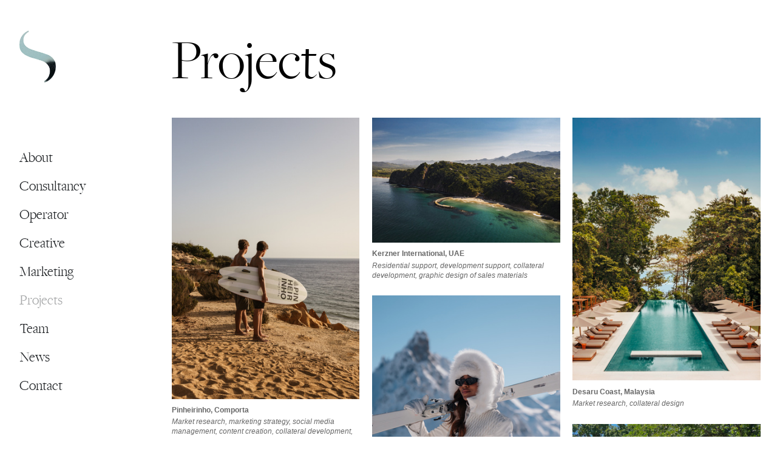

--- FILE ---
content_type: text/html; charset=UTF-8
request_url: https://sorores.co.uk/Projects
body_size: 49367
content:
<!DOCTYPE html>
<!-- 

        Running on cargo.site

-->
<html lang="en" data-predefined-style="true" data-css-presets="true" data-css-preset data-typography-preset>
	<head>
<script>
				var __cargo_context__ = 'live';
				var __cargo_js_ver__ = 'c=2806793921';
				var __cargo_maint__ = false;
				
				
			</script>
					<meta http-equiv="X-UA-Compatible" content="IE=edge,chrome=1">
		<meta http-equiv="Content-Type" content="text/html; charset=utf-8">
		<meta name="viewport" content="initial-scale=1.0, maximum-scale=1.0, user-scalable=no">
		
			<meta name="robots" content="index,follow">
		<title>Projects — Sorores</title>
		<meta name="description" content="Projects">
				<meta name="twitter:card" content="summary_large_image">
		<meta name="twitter:title" content="Projects — Sorores">
		<meta name="twitter:description" content="Projects">
		<meta name="twitter:image" content="https://freight.cargo.site/w/1200/i/5cb429eaa3da5fa4d84d565a7a21765fef60044fd2988b761196dc7035e41c3f/Mr-Porter-On-The-Slopes.jpeg">
		<meta property="og:locale" content="en_US">
		<meta property="og:title" content="Projects — Sorores">
		<meta property="og:description" content="Projects">
		<meta property="og:url" content="https://sorores.co.uk/Projects">
		<meta property="og:image" content="https://freight.cargo.site/w/1200/i/5cb429eaa3da5fa4d84d565a7a21765fef60044fd2988b761196dc7035e41c3f/Mr-Porter-On-The-Slopes.jpeg">
		<meta property="og:type" content="website">

		<link rel="preconnect" href="https://static.cargo.site" crossorigin>
		<link rel="preconnect" href="https://freight.cargo.site" crossorigin>
				<link rel="preconnect" href="https://type.cargo.site" crossorigin>

		<!--<link rel="preload" href="https://static.cargo.site/assets/social/IconFont-Regular-0.9.3.woff2" as="font" type="font/woff" crossorigin>-->

		

		<link href="https://freight.cargo.site/t/original/i/5124fee4b34b4b5d3a01988e22343b6f99de59b014cdb9b697a1e4f01fb693db/Asset-1.ico" rel="shortcut icon">
		<link href="https://sorores.co.uk/rss" rel="alternate" type="application/rss+xml" title="Sorores feed">

		<link href="https://sorores.co.uk/stylesheet?c=2806793921&1721052349" id="member_stylesheet" rel="stylesheet" type="text/css" />
<style id="">@font-face{font-family:Icons;src:url(https://static.cargo.site/assets/social/IconFont-Regular-0.9.3.woff2);unicode-range:U+E000-E15C,U+F0000,U+FE0E}@font-face{font-family:Icons;src:url(https://static.cargo.site/assets/social/IconFont-Regular-0.9.3.woff2);font-weight:240;unicode-range:U+E000-E15C,U+F0000,U+FE0E}@font-face{font-family:Icons;src:url(https://static.cargo.site/assets/social/IconFont-Regular-0.9.3.woff2);unicode-range:U+E000-E15C,U+F0000,U+FE0E;font-weight:400}@font-face{font-family:Icons;src:url(https://static.cargo.site/assets/social/IconFont-Regular-0.9.3.woff2);unicode-range:U+E000-E15C,U+F0000,U+FE0E;font-weight:600}@font-face{font-family:Icons;src:url(https://static.cargo.site/assets/social/IconFont-Regular-0.9.3.woff2);unicode-range:U+E000-E15C,U+F0000,U+FE0E;font-weight:800}@font-face{font-family:Icons;src:url(https://static.cargo.site/assets/social/IconFont-Regular-0.9.3.woff2);unicode-range:U+E000-E15C,U+F0000,U+FE0E;font-style:italic}@font-face{font-family:Icons;src:url(https://static.cargo.site/assets/social/IconFont-Regular-0.9.3.woff2);unicode-range:U+E000-E15C,U+F0000,U+FE0E;font-weight:200;font-style:italic}@font-face{font-family:Icons;src:url(https://static.cargo.site/assets/social/IconFont-Regular-0.9.3.woff2);unicode-range:U+E000-E15C,U+F0000,U+FE0E;font-weight:400;font-style:italic}@font-face{font-family:Icons;src:url(https://static.cargo.site/assets/social/IconFont-Regular-0.9.3.woff2);unicode-range:U+E000-E15C,U+F0000,U+FE0E;font-weight:600;font-style:italic}@font-face{font-family:Icons;src:url(https://static.cargo.site/assets/social/IconFont-Regular-0.9.3.woff2);unicode-range:U+E000-E15C,U+F0000,U+FE0E;font-weight:800;font-style:italic}body.iconfont-loading,body.iconfont-loading *{color:transparent!important}body{-moz-osx-font-smoothing:grayscale;-webkit-font-smoothing:antialiased;-webkit-text-size-adjust:none}body.no-scroll{overflow:hidden}/*!
 * Content
 */.page{word-wrap:break-word}:focus{outline:0}.pointer-events-none{pointer-events:none}.pointer-events-auto{pointer-events:auto}.pointer-events-none .page_content .audio-player,.pointer-events-none .page_content .shop_product,.pointer-events-none .page_content a,.pointer-events-none .page_content audio,.pointer-events-none .page_content button,.pointer-events-none .page_content details,.pointer-events-none .page_content iframe,.pointer-events-none .page_content img,.pointer-events-none .page_content input,.pointer-events-none .page_content video{pointer-events:auto}.pointer-events-none .page_content *>a,.pointer-events-none .page_content>a{position:relative}s *{text-transform:inherit}#toolset{position:fixed;bottom:10px;right:10px;z-index:8}.mobile #toolset,.template_site_inframe #toolset{display:none}#toolset a{display:block;height:24px;width:24px;margin:0;padding:0;text-decoration:none;background:rgba(0,0,0,.2)}#toolset a:hover{background:rgba(0,0,0,.8)}[data-adminview] #toolset a,[data-adminview] #toolset_admin a{background:rgba(0,0,0,.04);pointer-events:none;cursor:default}#toolset_admin a:active{background:rgba(0,0,0,.7)}#toolset_admin a svg>*{transform:scale(1.1) translate(0,-.5px);transform-origin:50% 50%}#toolset_admin a svg{pointer-events:none;width:100%!important;height:auto!important}#following-container{overflow:auto;-webkit-overflow-scrolling:touch}#following-container iframe{height:100%;width:100%;position:absolute;top:0;left:0;right:0;bottom:0}:root{--following-width:-400px;--following-animation-duration:450ms}@keyframes following-open{0%{transform:translateX(0)}100%{transform:translateX(var(--following-width))}}@keyframes following-open-inverse{0%{transform:translateX(0)}100%{transform:translateX(calc(-1 * var(--following-width)))}}@keyframes following-close{0%{transform:translateX(var(--following-width))}100%{transform:translateX(0)}}@keyframes following-close-inverse{0%{transform:translateX(calc(-1 * var(--following-width)))}100%{transform:translateX(0)}}body.animate-left{animation:following-open var(--following-animation-duration);animation-fill-mode:both;animation-timing-function:cubic-bezier(.24,1,.29,1)}#following-container.animate-left{animation:following-close-inverse var(--following-animation-duration);animation-fill-mode:both;animation-timing-function:cubic-bezier(.24,1,.29,1)}#following-container.animate-left #following-frame{animation:following-close var(--following-animation-duration);animation-fill-mode:both;animation-timing-function:cubic-bezier(.24,1,.29,1)}body.animate-right{animation:following-close var(--following-animation-duration);animation-fill-mode:both;animation-timing-function:cubic-bezier(.24,1,.29,1)}#following-container.animate-right{animation:following-open-inverse var(--following-animation-duration);animation-fill-mode:both;animation-timing-function:cubic-bezier(.24,1,.29,1)}#following-container.animate-right #following-frame{animation:following-open var(--following-animation-duration);animation-fill-mode:both;animation-timing-function:cubic-bezier(.24,1,.29,1)}.slick-slider{position:relative;display:block;-moz-box-sizing:border-box;box-sizing:border-box;-webkit-user-select:none;-moz-user-select:none;-ms-user-select:none;user-select:none;-webkit-touch-callout:none;-khtml-user-select:none;-ms-touch-action:pan-y;touch-action:pan-y;-webkit-tap-highlight-color:transparent}.slick-list{position:relative;display:block;overflow:hidden;margin:0;padding:0}.slick-list:focus{outline:0}.slick-list.dragging{cursor:pointer;cursor:hand}.slick-slider .slick-list,.slick-slider .slick-track{transform:translate3d(0,0,0);will-change:transform}.slick-track{position:relative;top:0;left:0;display:block}.slick-track:after,.slick-track:before{display:table;content:'';width:1px;height:1px;margin-top:-1px;margin-left:-1px}.slick-track:after{clear:both}.slick-loading .slick-track{visibility:hidden}.slick-slide{display:none;float:left;height:100%;min-height:1px}[dir=rtl] .slick-slide{float:right}.content .slick-slide img{display:inline-block}.content .slick-slide img:not(.image-zoom){cursor:pointer}.content .scrub .slick-list,.content .scrub .slick-slide img:not(.image-zoom){cursor:ew-resize}body.slideshow-scrub-dragging *{cursor:ew-resize!important}.content .slick-slide img:not([src]),.content .slick-slide img[src='']{width:100%;height:auto}.slick-slide.slick-loading img{display:none}.slick-slide.dragging img{pointer-events:none}.slick-initialized .slick-slide{display:block}.slick-loading .slick-slide{visibility:hidden}.slick-vertical .slick-slide{display:block;height:auto;border:1px solid transparent}.slick-arrow.slick-hidden{display:none}.slick-arrow{position:absolute;z-index:9;width:0;top:0;height:100%;cursor:pointer;will-change:opacity;-webkit-transition:opacity 333ms cubic-bezier(.4,0,.22,1);transition:opacity 333ms cubic-bezier(.4,0,.22,1)}.slick-arrow.hidden{opacity:0}.slick-arrow svg{position:absolute;width:36px;height:36px;top:0;left:0;right:0;bottom:0;margin:auto;transform:translate(.25px,.25px)}.slick-arrow svg.right-arrow{transform:translate(.25px,.25px) scaleX(-1)}.slick-arrow svg:active{opacity:.75}.slick-arrow svg .arrow-shape{fill:none!important;stroke:#fff;stroke-linecap:square}.slick-arrow svg .arrow-outline{fill:none!important;stroke-width:2.5px;stroke:rgba(0,0,0,.6);stroke-linecap:square}.slick-arrow.slick-next{right:0;text-align:right}.slick-next svg,.wallpaper-navigation .slick-next svg{margin-right:10px}.mobile .slick-next svg{margin-right:10px}.slick-arrow.slick-prev{text-align:left}.slick-prev svg,.wallpaper-navigation .slick-prev svg{margin-left:10px}.mobile .slick-prev svg{margin-left:10px}.loading_animation{display:none;vertical-align:middle;z-index:15;line-height:0;pointer-events:none;border-radius:100%}.loading_animation.hidden{display:none}.loading_animation.pulsing{opacity:0;display:inline-block;animation-delay:.1s;-webkit-animation-delay:.1s;-moz-animation-delay:.1s;animation-duration:12s;animation-iteration-count:infinite;animation:fade-pulse-in .5s ease-in-out;-moz-animation:fade-pulse-in .5s ease-in-out;-webkit-animation:fade-pulse-in .5s ease-in-out;-webkit-animation-fill-mode:forwards;-moz-animation-fill-mode:forwards;animation-fill-mode:forwards}.loading_animation.pulsing.no-delay{animation-delay:0s;-webkit-animation-delay:0s;-moz-animation-delay:0s}.loading_animation div{border-radius:100%}.loading_animation div svg{max-width:100%;height:auto}.loading_animation div,.loading_animation div svg{width:20px;height:20px}.loading_animation.full-width svg{width:100%;height:auto}.loading_animation.full-width.big svg{width:100px;height:100px}.loading_animation div svg>*{fill:#ccc}.loading_animation div{-webkit-animation:spin-loading 12s ease-out;-webkit-animation-iteration-count:infinite;-moz-animation:spin-loading 12s ease-out;-moz-animation-iteration-count:infinite;animation:spin-loading 12s ease-out;animation-iteration-count:infinite}.loading_animation.hidden{display:none}[data-backdrop] .loading_animation{position:absolute;top:15px;left:15px;z-index:99}.loading_animation.position-absolute.middle{top:calc(50% - 10px);left:calc(50% - 10px)}.loading_animation.position-absolute.topleft{top:0;left:0}.loading_animation.position-absolute.middleright{top:calc(50% - 10px);right:1rem}.loading_animation.position-absolute.middleleft{top:calc(50% - 10px);left:1rem}.loading_animation.gray div svg>*{fill:#999}.loading_animation.gray-dark div svg>*{fill:#666}.loading_animation.gray-darker div svg>*{fill:#555}.loading_animation.gray-light div svg>*{fill:#ccc}.loading_animation.white div svg>*{fill:rgba(255,255,255,.85)}.loading_animation.blue div svg>*{fill:#698fff}.loading_animation.inline{display:inline-block;margin-bottom:.5ex}.loading_animation.inline.left{margin-right:.5ex}@-webkit-keyframes fade-pulse-in{0%{opacity:0}50%{opacity:.5}100%{opacity:1}}@-moz-keyframes fade-pulse-in{0%{opacity:0}50%{opacity:.5}100%{opacity:1}}@keyframes fade-pulse-in{0%{opacity:0}50%{opacity:.5}100%{opacity:1}}@-webkit-keyframes pulsate{0%{opacity:1}50%{opacity:0}100%{opacity:1}}@-moz-keyframes pulsate{0%{opacity:1}50%{opacity:0}100%{opacity:1}}@keyframes pulsate{0%{opacity:1}50%{opacity:0}100%{opacity:1}}@-webkit-keyframes spin-loading{0%{transform:rotate(0)}9%{transform:rotate(1050deg)}18%{transform:rotate(-1090deg)}20%{transform:rotate(-1080deg)}23%{transform:rotate(-1080deg)}28%{transform:rotate(-1095deg)}29%{transform:rotate(-1065deg)}34%{transform:rotate(-1080deg)}35%{transform:rotate(-1050deg)}40%{transform:rotate(-1065deg)}41%{transform:rotate(-1035deg)}44%{transform:rotate(-1035deg)}47%{transform:rotate(-2160deg)}50%{transform:rotate(-2160deg)}56%{transform:rotate(45deg)}60%{transform:rotate(45deg)}80%{transform:rotate(6120deg)}100%{transform:rotate(0)}}@keyframes spin-loading{0%{transform:rotate(0)}9%{transform:rotate(1050deg)}18%{transform:rotate(-1090deg)}20%{transform:rotate(-1080deg)}23%{transform:rotate(-1080deg)}28%{transform:rotate(-1095deg)}29%{transform:rotate(-1065deg)}34%{transform:rotate(-1080deg)}35%{transform:rotate(-1050deg)}40%{transform:rotate(-1065deg)}41%{transform:rotate(-1035deg)}44%{transform:rotate(-1035deg)}47%{transform:rotate(-2160deg)}50%{transform:rotate(-2160deg)}56%{transform:rotate(45deg)}60%{transform:rotate(45deg)}80%{transform:rotate(6120deg)}100%{transform:rotate(0)}}[grid-row]{align-items:flex-start;box-sizing:border-box;display:-webkit-box;display:-webkit-flex;display:-ms-flexbox;display:flex;-webkit-flex-wrap:wrap;-ms-flex-wrap:wrap;flex-wrap:wrap}[grid-col]{box-sizing:border-box}[grid-row] [grid-col].empty:after{content:"\0000A0";cursor:text}body.mobile[data-adminview=content-editproject] [grid-row] [grid-col].empty:after{display:none}[grid-col=auto]{-webkit-box-flex:1;-webkit-flex:1;-ms-flex:1;flex:1}[grid-col=x12]{width:100%}[grid-col=x11]{width:50%}[grid-col=x10]{width:33.33%}[grid-col=x9]{width:25%}[grid-col=x8]{width:20%}[grid-col=x7]{width:16.666666667%}[grid-col=x6]{width:14.285714286%}[grid-col=x5]{width:12.5%}[grid-col=x4]{width:11.111111111%}[grid-col=x3]{width:10%}[grid-col=x2]{width:9.090909091%}[grid-col=x1]{width:8.333333333%}[grid-col="1"]{width:8.33333%}[grid-col="2"]{width:16.66667%}[grid-col="3"]{width:25%}[grid-col="4"]{width:33.33333%}[grid-col="5"]{width:41.66667%}[grid-col="6"]{width:50%}[grid-col="7"]{width:58.33333%}[grid-col="8"]{width:66.66667%}[grid-col="9"]{width:75%}[grid-col="10"]{width:83.33333%}[grid-col="11"]{width:91.66667%}[grid-col="12"]{width:100%}body.mobile [grid-responsive] [grid-col]{width:100%;-webkit-box-flex:none;-webkit-flex:none;-ms-flex:none;flex:none}[data-ce-host=true][contenteditable=true] [grid-pad]{pointer-events:none}[data-ce-host=true][contenteditable=true] [grid-pad]>*{pointer-events:auto}[grid-pad="0"]{padding:0}[grid-pad="0.25"]{padding:.125rem}[grid-pad="0.5"]{padding:.25rem}[grid-pad="0.75"]{padding:.375rem}[grid-pad="1"]{padding:.5rem}[grid-pad="1.25"]{padding:.625rem}[grid-pad="1.5"]{padding:.75rem}[grid-pad="1.75"]{padding:.875rem}[grid-pad="2"]{padding:1rem}[grid-pad="2.5"]{padding:1.25rem}[grid-pad="3"]{padding:1.5rem}[grid-pad="3.5"]{padding:1.75rem}[grid-pad="4"]{padding:2rem}[grid-pad="5"]{padding:2.5rem}[grid-pad="6"]{padding:3rem}[grid-pad="7"]{padding:3.5rem}[grid-pad="8"]{padding:4rem}[grid-pad="9"]{padding:4.5rem}[grid-pad="10"]{padding:5rem}[grid-gutter="0"]{margin:0}[grid-gutter="0.5"]{margin:-.25rem}[grid-gutter="1"]{margin:-.5rem}[grid-gutter="1.5"]{margin:-.75rem}[grid-gutter="2"]{margin:-1rem}[grid-gutter="2.5"]{margin:-1.25rem}[grid-gutter="3"]{margin:-1.5rem}[grid-gutter="3.5"]{margin:-1.75rem}[grid-gutter="4"]{margin:-2rem}[grid-gutter="5"]{margin:-2.5rem}[grid-gutter="6"]{margin:-3rem}[grid-gutter="7"]{margin:-3.5rem}[grid-gutter="8"]{margin:-4rem}[grid-gutter="10"]{margin:-5rem}[grid-gutter="12"]{margin:-6rem}[grid-gutter="14"]{margin:-7rem}[grid-gutter="16"]{margin:-8rem}[grid-gutter="18"]{margin:-9rem}[grid-gutter="20"]{margin:-10rem}small{max-width:100%;text-decoration:inherit}img:not([src]),img[src='']{outline:1px solid rgba(177,177,177,.4);outline-offset:-1px;content:url([data-uri])}img.image-zoom{cursor:-webkit-zoom-in;cursor:-moz-zoom-in;cursor:zoom-in}#imprimatur{color:#333;font-size:10px;font-family:-apple-system,BlinkMacSystemFont,"Segoe UI",Roboto,Oxygen,Ubuntu,Cantarell,"Open Sans","Helvetica Neue",sans-serif,"Sans Serif",Icons;/*!System*/position:fixed;opacity:.3;right:-28px;bottom:160px;transform:rotate(270deg);-ms-transform:rotate(270deg);-webkit-transform:rotate(270deg);z-index:8;text-transform:uppercase;color:#999;opacity:.5;padding-bottom:2px;text-decoration:none}.mobile #imprimatur{display:none}bodycopy cargo-link a{font-family:-apple-system,BlinkMacSystemFont,"Segoe UI",Roboto,Oxygen,Ubuntu,Cantarell,"Open Sans","Helvetica Neue",sans-serif,"Sans Serif",Icons;/*!System*/font-size:12px;font-style:normal;font-weight:400;transform:rotate(270deg);text-decoration:none;position:fixed!important;right:-27px;bottom:100px;text-decoration:none;letter-spacing:normal;background:0 0;border:0;border-bottom:0;outline:0}/*! PhotoSwipe Default UI CSS by Dmitry Semenov | photoswipe.com | MIT license */.pswp--has_mouse .pswp__button--arrow--left,.pswp--has_mouse .pswp__button--arrow--right,.pswp__ui{visibility:visible}.pswp--minimal--dark .pswp__top-bar,.pswp__button{background:0 0}.pswp,.pswp__bg,.pswp__container,.pswp__img--placeholder,.pswp__zoom-wrap,.quick-view-navigation{-webkit-backface-visibility:hidden}.pswp__button{cursor:pointer;opacity:1;-webkit-appearance:none;transition:opacity .2s;-webkit-box-shadow:none;box-shadow:none}.pswp__button-close>svg{top:10px;right:10px;margin-left:auto}.pswp--touch .quick-view-navigation{display:none}.pswp__ui{-webkit-font-smoothing:auto;opacity:1;z-index:1550}.quick-view-navigation{will-change:opacity;-webkit-transition:opacity 333ms cubic-bezier(.4,0,.22,1);transition:opacity 333ms cubic-bezier(.4,0,.22,1)}.quick-view-navigation .pswp__group .pswp__button{pointer-events:auto}.pswp__button>svg{position:absolute;width:36px;height:36px}.quick-view-navigation .pswp__group:active svg{opacity:.75}.pswp__button svg .shape-shape{fill:#fff}.pswp__button svg .shape-outline{fill:#000}.pswp__button-prev>svg{top:0;bottom:0;left:10px;margin:auto}.pswp__button-next>svg{top:0;bottom:0;right:10px;margin:auto}.quick-view-navigation .pswp__group .pswp__button-prev{position:absolute;left:0;top:0;width:0;height:100%}.quick-view-navigation .pswp__group .pswp__button-next{position:absolute;right:0;top:0;width:0;height:100%}.quick-view-navigation .close-button,.quick-view-navigation .left-arrow,.quick-view-navigation .right-arrow{transform:translate(.25px,.25px)}.quick-view-navigation .right-arrow{transform:translate(.25px,.25px) scaleX(-1)}.pswp__button svg .shape-outline{fill:transparent!important;stroke:#000;stroke-width:2.5px;stroke-linecap:square}.pswp__button svg .shape-shape{fill:transparent!important;stroke:#fff;stroke-width:1.5px;stroke-linecap:square}.pswp__bg,.pswp__scroll-wrap,.pswp__zoom-wrap{width:100%;position:absolute}.quick-view-navigation .pswp__group .pswp__button-close{margin:0}.pswp__container,.pswp__item,.pswp__zoom-wrap{right:0;bottom:0;top:0;position:absolute;left:0}.pswp__ui--hidden .pswp__button{opacity:.001}.pswp__ui--hidden .pswp__button,.pswp__ui--hidden .pswp__button *{pointer-events:none}.pswp .pswp__ui.pswp__ui--displaynone{display:none}.pswp__element--disabled{display:none!important}/*! PhotoSwipe main CSS by Dmitry Semenov | photoswipe.com | MIT license */.pswp{position:fixed;display:none;height:100%;width:100%;top:0;left:0;right:0;bottom:0;margin:auto;-ms-touch-action:none;touch-action:none;z-index:9999999;-webkit-text-size-adjust:100%;line-height:initial;letter-spacing:initial;outline:0}.pswp img{max-width:none}.pswp--zoom-disabled .pswp__img{cursor:default!important}.pswp--animate_opacity{opacity:.001;will-change:opacity;-webkit-transition:opacity 333ms cubic-bezier(.4,0,.22,1);transition:opacity 333ms cubic-bezier(.4,0,.22,1)}.pswp--open{display:block}.pswp--zoom-allowed .pswp__img{cursor:-webkit-zoom-in;cursor:-moz-zoom-in;cursor:zoom-in}.pswp--zoomed-in .pswp__img{cursor:-webkit-grab;cursor:-moz-grab;cursor:grab}.pswp--dragging .pswp__img{cursor:-webkit-grabbing;cursor:-moz-grabbing;cursor:grabbing}.pswp__bg{left:0;top:0;height:100%;opacity:0;transform:translateZ(0);will-change:opacity}.pswp__scroll-wrap{left:0;top:0;height:100%}.pswp__container,.pswp__zoom-wrap{-ms-touch-action:none;touch-action:none}.pswp__container,.pswp__img{-webkit-user-select:none;-moz-user-select:none;-ms-user-select:none;user-select:none;-webkit-tap-highlight-color:transparent;-webkit-touch-callout:none}.pswp__zoom-wrap{-webkit-transform-origin:left top;-ms-transform-origin:left top;transform-origin:left top;-webkit-transition:-webkit-transform 222ms cubic-bezier(.4,0,.22,1);transition:transform 222ms cubic-bezier(.4,0,.22,1)}.pswp__bg{-webkit-transition:opacity 222ms cubic-bezier(.4,0,.22,1);transition:opacity 222ms cubic-bezier(.4,0,.22,1)}.pswp--animated-in .pswp__bg,.pswp--animated-in .pswp__zoom-wrap{-webkit-transition:none;transition:none}.pswp--hide-overflow .pswp__scroll-wrap,.pswp--hide-overflow.pswp{overflow:hidden}.pswp__img{position:absolute;width:auto;height:auto;top:0;left:0}.pswp__img--placeholder--blank{background:#222}.pswp--ie .pswp__img{width:100%!important;height:auto!important;left:0;top:0}.pswp__ui--idle{opacity:0}.pswp__error-msg{position:absolute;left:0;top:50%;width:100%;text-align:center;font-size:14px;line-height:16px;margin-top:-8px;color:#ccc}.pswp__error-msg a{color:#ccc;text-decoration:underline}.pswp__error-msg{font-family:-apple-system,BlinkMacSystemFont,"Segoe UI",Roboto,Oxygen,Ubuntu,Cantarell,"Open Sans","Helvetica Neue",sans-serif}.quick-view.mouse-down .iframe-item{pointer-events:none!important}.quick-view-caption-positioner{pointer-events:none;width:100%;height:100%}.quick-view-caption-wrapper{margin:auto;position:absolute;bottom:0;left:0;right:0}.quick-view-horizontal-align-left .quick-view-caption-wrapper{margin-left:0}.quick-view-horizontal-align-right .quick-view-caption-wrapper{margin-right:0}[data-quick-view-caption]{transition:.1s opacity ease-in-out;position:absolute;bottom:0;left:0;right:0}.quick-view-horizontal-align-left [data-quick-view-caption]{text-align:left}.quick-view-horizontal-align-right [data-quick-view-caption]{text-align:right}.quick-view-caption{transition:.1s opacity ease-in-out}.quick-view-caption>*{display:inline-block}.quick-view-caption *{pointer-events:auto}.quick-view-caption.hidden{opacity:0}.shop_product .dropdown_wrapper{flex:0 0 100%;position:relative}.shop_product select{appearance:none;-moz-appearance:none;-webkit-appearance:none;outline:0;-webkit-font-smoothing:antialiased;-moz-osx-font-smoothing:grayscale;cursor:pointer;border-radius:0;white-space:nowrap;overflow:hidden!important;text-overflow:ellipsis}.shop_product select.dropdown::-ms-expand{display:none}.shop_product a{cursor:pointer;border-bottom:none;text-decoration:none}.shop_product a.out-of-stock{pointer-events:none}body.audio-player-dragging *{cursor:ew-resize!important}.audio-player{display:inline-flex;flex:1 0 calc(100% - 2px);width:calc(100% - 2px)}.audio-player .button{height:100%;flex:0 0 3.3rem;display:flex}.audio-player .separator{left:3.3rem;height:100%}.audio-player .buffer{width:0%;height:100%;transition:left .3s linear,width .3s linear}.audio-player.seeking .buffer{transition:left 0s,width 0s}.audio-player.seeking{user-select:none;-webkit-user-select:none;cursor:ew-resize}.audio-player.seeking *{user-select:none;-webkit-user-select:none;cursor:ew-resize}.audio-player .bar{overflow:hidden;display:flex;justify-content:space-between;align-content:center;flex-grow:1}.audio-player .progress{width:0%;height:100%;transition:width .3s linear}.audio-player.seeking .progress{transition:width 0s}.audio-player .pause,.audio-player .play{cursor:pointer;height:100%}.audio-player .note-icon{margin:auto 0;order:2;flex:0 1 auto}.audio-player .title{white-space:nowrap;overflow:hidden;text-overflow:ellipsis;pointer-events:none;user-select:none;padding:.5rem 0 .5rem 1rem;margin:auto auto auto 0;flex:0 3 auto;min-width:0;width:100%}.audio-player .total-time{flex:0 1 auto;margin:auto 0}.audio-player .current-time,.audio-player .play-text{flex:0 1 auto;margin:auto 0}.audio-player .stream-anim{user-select:none;margin:auto auto auto 0}.audio-player .stream-anim span{display:inline-block}.audio-player .buffer,.audio-player .current-time,.audio-player .note-svg,.audio-player .play-text,.audio-player .separator,.audio-player .total-time{user-select:none;pointer-events:none}.audio-player .buffer,.audio-player .play-text,.audio-player .progress{position:absolute}.audio-player,.audio-player .bar,.audio-player .button,.audio-player .current-time,.audio-player .note-icon,.audio-player .pause,.audio-player .play,.audio-player .total-time{position:relative}body.mobile .audio-player,body.mobile .audio-player *{-webkit-touch-callout:none}#standalone-admin-frame{border:0;width:400px;position:absolute;right:0;top:0;height:100vh;z-index:99}body[standalone-admin=true] #standalone-admin-frame{transform:translate(0,0)}body[standalone-admin=true] .main_container{width:calc(100% - 400px)}body[standalone-admin=false] #standalone-admin-frame{transform:translate(100%,0)}body[standalone-admin=false] .main_container{width:100%}.toggle_standaloneAdmin{position:fixed;top:0;right:400px;height:40px;width:40px;z-index:999;cursor:pointer;background-color:rgba(0,0,0,.4)}.toggle_standaloneAdmin:active{opacity:.7}body[standalone-admin=false] .toggle_standaloneAdmin{right:0}.toggle_standaloneAdmin *{color:#fff;fill:#fff}.toggle_standaloneAdmin svg{padding:6px;width:100%;height:100%;opacity:.85}body[standalone-admin=false] .toggle_standaloneAdmin #close,body[standalone-admin=true] .toggle_standaloneAdmin #backdropsettings{display:none}.toggle_standaloneAdmin>div{width:100%;height:100%}#admin_toggle_button{position:fixed;top:50%;transform:translate(0,-50%);right:400px;height:36px;width:12px;z-index:999;cursor:pointer;background-color:rgba(0,0,0,.09);padding-left:2px;margin-right:5px}#admin_toggle_button .bar{content:'';background:rgba(0,0,0,.09);position:fixed;width:5px;bottom:0;top:0;z-index:10}#admin_toggle_button:active{background:rgba(0,0,0,.065)}#admin_toggle_button *{color:#fff;fill:#fff}#admin_toggle_button svg{padding:0;width:16px;height:36px;margin-left:1px;opacity:1}#admin_toggle_button svg *{fill:#fff;opacity:1}#admin_toggle_button[data-state=closed] .toggle_admin_close{display:none}#admin_toggle_button[data-state=closed],#admin_toggle_button[data-state=closed] .toggle_admin_open{width:20px;cursor:pointer;margin:0}#admin_toggle_button[data-state=closed] svg{margin-left:2px}#admin_toggle_button[data-state=open] .toggle_admin_open{display:none}select,select *{text-rendering:auto!important}b b{font-weight:inherit}*{-webkit-box-sizing:border-box;-moz-box-sizing:border-box;box-sizing:border-box}customhtml>*{position:relative;z-index:10}body,html{min-height:100vh;margin:0;padding:0}html{touch-action:manipulation;position:relative;background-color:#fff}.main_container{min-height:100vh;width:100%;overflow:hidden}.container{display:-webkit-box;display:-webkit-flex;display:-moz-box;display:-ms-flexbox;display:flex;-webkit-flex-wrap:wrap;-moz-flex-wrap:wrap;-ms-flex-wrap:wrap;flex-wrap:wrap;max-width:100%;width:100%;overflow:visible}.container{align-items:flex-start;-webkit-align-items:flex-start}.page{z-index:2}.page ul li>text-limit{display:block}.content,.content_container,.pinned{-webkit-flex:1 0 auto;-moz-flex:1 0 auto;-ms-flex:1 0 auto;flex:1 0 auto;max-width:100%}.content_container{width:100%}.content_container.full_height{min-height:100vh}.page_background{position:absolute;top:0;left:0;width:100%;height:100%}.page_container{position:relative;overflow:visible;width:100%}.backdrop{position:absolute;top:0;z-index:1;width:100%;height:100%;max-height:100vh}.backdrop>div{position:absolute;top:0;left:0;width:100%;height:100%;-webkit-backface-visibility:hidden;backface-visibility:hidden;transform:translate3d(0,0,0);contain:strict}[data-backdrop].backdrop>div[data-overflowing]{max-height:100vh;position:absolute;top:0;left:0}body.mobile [split-responsive]{display:flex;flex-direction:column}body.mobile [split-responsive] .container{width:100%;order:2}body.mobile [split-responsive] .backdrop{position:relative;height:50vh;width:100%;order:1}body.mobile [split-responsive] [data-auxiliary].backdrop{position:absolute;height:50vh;width:100%;order:1}.page{position:relative;z-index:2}img[data-align=left]{float:left}img[data-align=right]{float:right}[data-rotation]{transform-origin:center center}.content .page_content:not([contenteditable=true]) [data-draggable]{pointer-events:auto!important;backface-visibility:hidden}.preserve-3d{-moz-transform-style:preserve-3d;transform-style:preserve-3d}.content .page_content:not([contenteditable=true]) [data-draggable] iframe{pointer-events:none!important}.dragging-active iframe{pointer-events:none!important}.content .page_content:not([contenteditable=true]) [data-draggable]:active{opacity:1}.content .scroll-transition-fade{transition:transform 1s ease-in-out,opacity .8s ease-in-out}.content .scroll-transition-fade.below-viewport{opacity:0;transform:translateY(40px)}.mobile.full_width .page_container:not([split-layout]) .container_width{width:100%}[data-view=pinned_bottom] .bottom_pin_invisibility{visibility:hidden}.pinned{position:relative;width:100%}.pinned .page_container.accommodate:not(.fixed):not(.overlay){z-index:2}.pinned .page_container.overlay{position:absolute;z-index:4}.pinned .page_container.overlay.fixed{position:fixed}.pinned .page_container.overlay.fixed .page{max-height:100vh;-webkit-overflow-scrolling:touch}.pinned .page_container.overlay.fixed .page.allow-scroll{overflow-y:auto;overflow-x:hidden}.pinned .page_container.overlay.fixed .page.allow-scroll{align-items:flex-start;-webkit-align-items:flex-start}.pinned .page_container .page.allow-scroll::-webkit-scrollbar{width:0;background:0 0;display:none}.pinned.pinned_top .page_container.overlay{left:0;top:0}.pinned.pinned_bottom .page_container.overlay{left:0;bottom:0}div[data-container=set]:empty{margin-top:1px}.thumbnails{position:relative;z-index:1}[thumbnails=grid]{align-items:baseline}[thumbnails=justify] .thumbnail{box-sizing:content-box}[thumbnails][data-padding-zero] .thumbnail{margin-bottom:-1px}[thumbnails=montessori] .thumbnail{pointer-events:auto;position:absolute}[thumbnails] .thumbnail>a{display:block;text-decoration:none}[thumbnails=montessori]{height:0}[thumbnails][data-resizing],[thumbnails][data-resizing] *{cursor:nwse-resize}[thumbnails] .thumbnail .resize-handle{cursor:nwse-resize;width:26px;height:26px;padding:5px;position:absolute;opacity:.75;right:-1px;bottom:-1px;z-index:100}[thumbnails][data-resizing] .resize-handle{display:none}[thumbnails] .thumbnail .resize-handle svg{position:absolute;top:0;left:0}[thumbnails] .thumbnail .resize-handle:hover{opacity:1}[data-can-move].thumbnail .resize-handle svg .resize_path_outline{fill:#fff}[data-can-move].thumbnail .resize-handle svg .resize_path{fill:#000}[thumbnails=montessori] .thumbnail_sizer{height:0;width:100%;position:relative;padding-bottom:100%;pointer-events:none}[thumbnails] .thumbnail img{display:block;min-height:3px;margin-bottom:0}[thumbnails] .thumbnail img:not([src]),img[src=""]{margin:0!important;width:100%;min-height:3px;height:100%!important;position:absolute}[aspect-ratio="1x1"].thumb_image{height:0;padding-bottom:100%;overflow:hidden}[aspect-ratio="4x3"].thumb_image{height:0;padding-bottom:75%;overflow:hidden}[aspect-ratio="16x9"].thumb_image{height:0;padding-bottom:56.25%;overflow:hidden}[thumbnails] .thumb_image{width:100%;position:relative}[thumbnails][thumbnail-vertical-align=top]{align-items:flex-start}[thumbnails][thumbnail-vertical-align=middle]{align-items:center}[thumbnails][thumbnail-vertical-align=bottom]{align-items:baseline}[thumbnails][thumbnail-horizontal-align=left]{justify-content:flex-start}[thumbnails][thumbnail-horizontal-align=middle]{justify-content:center}[thumbnails][thumbnail-horizontal-align=right]{justify-content:flex-end}.thumb_image.default_image>svg{position:absolute;top:0;left:0;bottom:0;right:0;width:100%;height:100%}.thumb_image.default_image{outline:1px solid #ccc;outline-offset:-1px;position:relative}.mobile.full_width [data-view=Thumbnail] .thumbnails_width{width:100%}.content [data-draggable] a:active,.content [data-draggable] img:active{opacity:initial}.content .draggable-dragging{opacity:initial}[data-draggable].draggable_visible{visibility:visible}[data-draggable].draggable_hidden{visibility:hidden}.gallery_card [data-draggable],.marquee [data-draggable]{visibility:inherit}[data-draggable]{visibility:visible;background-color:rgba(0,0,0,.003)}#site_menu_panel_container .image-gallery:not(.initialized){height:0;padding-bottom:100%;min-height:initial}.image-gallery:not(.initialized){min-height:100vh;visibility:hidden;width:100%}.image-gallery .gallery_card img{display:block;width:100%;height:auto}.image-gallery .gallery_card{transform-origin:center}.image-gallery .gallery_card.dragging{opacity:.1;transform:initial!important}.image-gallery:not([image-gallery=slideshow]) .gallery_card iframe:only-child,.image-gallery:not([image-gallery=slideshow]) .gallery_card video:only-child{width:100%;height:100%;top:0;left:0;position:absolute}.image-gallery[image-gallery=slideshow] .gallery_card video[muted][autoplay]:not([controls]),.image-gallery[image-gallery=slideshow] .gallery_card video[muted][data-autoplay]:not([controls]){pointer-events:none}.image-gallery [image-gallery-pad="0"] video:only-child{object-fit:cover;height:calc(100% + 1px)}div.image-gallery>a,div.image-gallery>iframe,div.image-gallery>img,div.image-gallery>video{display:none}[image-gallery-row]{align-items:flex-start;box-sizing:border-box;display:-webkit-box;display:-webkit-flex;display:-ms-flexbox;display:flex;-webkit-flex-wrap:wrap;-ms-flex-wrap:wrap;flex-wrap:wrap}.image-gallery .gallery_card_image{width:100%;position:relative}[data-predefined-style=true] .image-gallery a.gallery_card{display:block;border:none}[image-gallery-col]{box-sizing:border-box}[image-gallery-col=x12]{width:100%}[image-gallery-col=x11]{width:50%}[image-gallery-col=x10]{width:33.33%}[image-gallery-col=x9]{width:25%}[image-gallery-col=x8]{width:20%}[image-gallery-col=x7]{width:16.666666667%}[image-gallery-col=x6]{width:14.285714286%}[image-gallery-col=x5]{width:12.5%}[image-gallery-col=x4]{width:11.111111111%}[image-gallery-col=x3]{width:10%}[image-gallery-col=x2]{width:9.090909091%}[image-gallery-col=x1]{width:8.333333333%}.content .page_content [image-gallery-pad].image-gallery{pointer-events:none}.content .page_content [image-gallery-pad].image-gallery .gallery_card_image>*,.content .page_content [image-gallery-pad].image-gallery .gallery_image_caption{pointer-events:auto}.content .page_content [image-gallery-pad="0"]{padding:0}.content .page_content [image-gallery-pad="0.25"]{padding:.125rem}.content .page_content [image-gallery-pad="0.5"]{padding:.25rem}.content .page_content [image-gallery-pad="0.75"]{padding:.375rem}.content .page_content [image-gallery-pad="1"]{padding:.5rem}.content .page_content [image-gallery-pad="1.25"]{padding:.625rem}.content .page_content [image-gallery-pad="1.5"]{padding:.75rem}.content .page_content [image-gallery-pad="1.75"]{padding:.875rem}.content .page_content [image-gallery-pad="2"]{padding:1rem}.content .page_content [image-gallery-pad="2.5"]{padding:1.25rem}.content .page_content [image-gallery-pad="3"]{padding:1.5rem}.content .page_content [image-gallery-pad="3.5"]{padding:1.75rem}.content .page_content [image-gallery-pad="4"]{padding:2rem}.content .page_content [image-gallery-pad="5"]{padding:2.5rem}.content .page_content [image-gallery-pad="6"]{padding:3rem}.content .page_content [image-gallery-pad="7"]{padding:3.5rem}.content .page_content [image-gallery-pad="8"]{padding:4rem}.content .page_content [image-gallery-pad="9"]{padding:4.5rem}.content .page_content [image-gallery-pad="10"]{padding:5rem}.content .page_content [image-gallery-gutter="0"]{margin:0}.content .page_content [image-gallery-gutter="0.5"]{margin:-.25rem}.content .page_content [image-gallery-gutter="1"]{margin:-.5rem}.content .page_content [image-gallery-gutter="1.5"]{margin:-.75rem}.content .page_content [image-gallery-gutter="2"]{margin:-1rem}.content .page_content [image-gallery-gutter="2.5"]{margin:-1.25rem}.content .page_content [image-gallery-gutter="3"]{margin:-1.5rem}.content .page_content [image-gallery-gutter="3.5"]{margin:-1.75rem}.content .page_content [image-gallery-gutter="4"]{margin:-2rem}.content .page_content [image-gallery-gutter="5"]{margin:-2.5rem}.content .page_content [image-gallery-gutter="6"]{margin:-3rem}.content .page_content [image-gallery-gutter="7"]{margin:-3.5rem}.content .page_content [image-gallery-gutter="8"]{margin:-4rem}.content .page_content [image-gallery-gutter="10"]{margin:-5rem}.content .page_content [image-gallery-gutter="12"]{margin:-6rem}.content .page_content [image-gallery-gutter="14"]{margin:-7rem}.content .page_content [image-gallery-gutter="16"]{margin:-8rem}.content .page_content [image-gallery-gutter="18"]{margin:-9rem}.content .page_content [image-gallery-gutter="20"]{margin:-10rem}[image-gallery=slideshow]:not(.initialized)>*{min-height:1px;opacity:0;min-width:100%}[image-gallery=slideshow][data-constrained-by=height] [image-gallery-vertical-align].slick-track{align-items:flex-start}[image-gallery=slideshow] img.image-zoom:active{opacity:initial}[image-gallery=slideshow].slick-initialized .gallery_card{pointer-events:none}[image-gallery=slideshow].slick-initialized .gallery_card.slick-current{pointer-events:auto}[image-gallery=slideshow] .gallery_card:not(.has_caption){line-height:0}.content .page_content [image-gallery=slideshow].image-gallery>*{pointer-events:auto}.content [image-gallery=slideshow].image-gallery.slick-initialized .gallery_card{overflow:hidden;margin:0;display:flex;flex-flow:row wrap;flex-shrink:0}.content [image-gallery=slideshow].image-gallery.slick-initialized .gallery_card.slick-current{overflow:visible}[image-gallery=slideshow] .gallery_image_caption{opacity:1;transition:opacity .3s;-webkit-transition:opacity .3s;width:100%;margin-left:auto;margin-right:auto;clear:both}[image-gallery-horizontal-align=left] .gallery_image_caption{text-align:left}[image-gallery-horizontal-align=middle] .gallery_image_caption{text-align:center}[image-gallery-horizontal-align=right] .gallery_image_caption{text-align:right}[image-gallery=slideshow][data-slideshow-in-transition] .gallery_image_caption{opacity:0;transition:opacity .3s;-webkit-transition:opacity .3s}[image-gallery=slideshow] .gallery_card_image{width:initial;margin:0;display:inline-block}[image-gallery=slideshow] .gallery_card img{margin:0;display:block}[image-gallery=slideshow][data-exploded]{align-items:flex-start;box-sizing:border-box;display:-webkit-box;display:-webkit-flex;display:-ms-flexbox;display:flex;-webkit-flex-wrap:wrap;-ms-flex-wrap:wrap;flex-wrap:wrap;justify-content:flex-start;align-content:flex-start}[image-gallery=slideshow][data-exploded] .gallery_card{padding:1rem;width:16.666%}[image-gallery=slideshow][data-exploded] .gallery_card_image{height:0;display:block;width:100%}[image-gallery=grid]{align-items:baseline}[image-gallery=grid] .gallery_card.has_caption .gallery_card_image{display:block}[image-gallery=grid] [image-gallery-pad="0"].gallery_card{margin-bottom:-1px}[image-gallery=grid] .gallery_card img{margin:0}[image-gallery=columns] .gallery_card img{margin:0}[image-gallery=justify]{align-items:flex-start}[image-gallery=justify] .gallery_card img{margin:0}[image-gallery=montessori][image-gallery-row]{display:block}[image-gallery=montessori] a.gallery_card,[image-gallery=montessori] div.gallery_card{position:absolute;pointer-events:auto}[image-gallery=montessori][data-can-move] .gallery_card,[image-gallery=montessori][data-can-move] .gallery_card .gallery_card_image,[image-gallery=montessori][data-can-move] .gallery_card .gallery_card_image>*{cursor:move}[image-gallery=montessori]{position:relative;height:0}[image-gallery=freeform] .gallery_card{position:relative}[image-gallery=freeform] [image-gallery-pad="0"].gallery_card{margin-bottom:-1px}[image-gallery-vertical-align]{display:flex;flex-flow:row wrap}[image-gallery-vertical-align].slick-track{display:flex;flex-flow:row nowrap}.image-gallery .slick-list{margin-bottom:-.3px}[image-gallery-vertical-align=top]{align-content:flex-start;align-items:flex-start}[image-gallery-vertical-align=middle]{align-items:center;align-content:center}[image-gallery-vertical-align=bottom]{align-content:flex-end;align-items:flex-end}[image-gallery-horizontal-align=left]{justify-content:flex-start}[image-gallery-horizontal-align=middle]{justify-content:center}[image-gallery-horizontal-align=right]{justify-content:flex-end}.image-gallery[data-resizing],.image-gallery[data-resizing] *{cursor:nwse-resize!important}.image-gallery .gallery_card .resize-handle,.image-gallery .gallery_card .resize-handle *{cursor:nwse-resize!important}.image-gallery .gallery_card .resize-handle{width:26px;height:26px;padding:5px;position:absolute;opacity:.75;right:-1px;bottom:-1px;z-index:10}.image-gallery[data-resizing] .resize-handle{display:none}.image-gallery .gallery_card .resize-handle svg{cursor:nwse-resize!important;position:absolute;top:0;left:0}.image-gallery .gallery_card .resize-handle:hover{opacity:1}[data-can-move].gallery_card .resize-handle svg .resize_path_outline{fill:#fff}[data-can-move].gallery_card .resize-handle svg .resize_path{fill:#000}[image-gallery=montessori] .thumbnail_sizer{height:0;width:100%;position:relative;padding-bottom:100%;pointer-events:none}#site_menu_button{display:block;text-decoration:none;pointer-events:auto;z-index:9;vertical-align:top;cursor:pointer;box-sizing:content-box;font-family:Icons}#site_menu_button.custom_icon{padding:0;line-height:0}#site_menu_button.custom_icon img{width:100%;height:auto}#site_menu_wrapper.disabled #site_menu_button{display:none}#site_menu_wrapper.mobile_only #site_menu_button{display:none}body.mobile #site_menu_wrapper.mobile_only:not(.disabled) #site_menu_button:not(.active){display:block}#site_menu_panel_container[data-type=cargo_menu] #site_menu_panel{display:block;position:fixed;top:0;right:0;bottom:0;left:0;z-index:10;cursor:default}.site_menu{pointer-events:auto;position:absolute;z-index:11;top:0;bottom:0;line-height:0;max-width:400px;min-width:300px;font-size:20px;text-align:left;background:rgba(20,20,20,.95);padding:20px 30px 90px 30px;overflow-y:auto;overflow-x:hidden;display:-webkit-box;display:-webkit-flex;display:-ms-flexbox;display:flex;-webkit-box-orient:vertical;-webkit-box-direction:normal;-webkit-flex-direction:column;-ms-flex-direction:column;flex-direction:column;-webkit-box-pack:start;-webkit-justify-content:flex-start;-ms-flex-pack:start;justify-content:flex-start}body.mobile #site_menu_wrapper .site_menu{-webkit-overflow-scrolling:touch;min-width:auto;max-width:100%;width:100%;padding:20px}#site_menu_wrapper[data-sitemenu-position=bottom-left] #site_menu,#site_menu_wrapper[data-sitemenu-position=top-left] #site_menu{left:0}#site_menu_wrapper[data-sitemenu-position=bottom-right] #site_menu,#site_menu_wrapper[data-sitemenu-position=top-right] #site_menu{right:0}#site_menu_wrapper[data-type=page] .site_menu{right:0;left:0;width:100%;padding:0;margin:0;background:0 0}.site_menu_wrapper.open .site_menu{display:block}.site_menu div{display:block}.site_menu a{text-decoration:none;display:inline-block;color:rgba(255,255,255,.75);max-width:100%;overflow:hidden;white-space:nowrap;text-overflow:ellipsis;line-height:1.4}.site_menu div a.active{color:rgba(255,255,255,.4)}.site_menu div.set-link>a{font-weight:700}.site_menu div.hidden{display:none}.site_menu .close{display:block;position:absolute;top:0;right:10px;font-size:60px;line-height:50px;font-weight:200;color:rgba(255,255,255,.4);cursor:pointer;user-select:none}#site_menu_panel_container .page_container{position:relative;overflow:hidden;background:0 0;z-index:2}#site_menu_panel_container .site_menu_page_wrapper{position:fixed;top:0;left:0;overflow-y:auto;-webkit-overflow-scrolling:touch;height:100%;width:100%;z-index:100}#site_menu_panel_container .site_menu_page_wrapper .backdrop{pointer-events:none}#site_menu_panel_container #site_menu_page_overlay{position:fixed;top:0;right:0;bottom:0;left:0;cursor:default;z-index:1}#shop_button{display:block;text-decoration:none;pointer-events:auto;z-index:9;vertical-align:top;cursor:pointer;box-sizing:content-box;font-family:Icons}#shop_button.custom_icon{padding:0;line-height:0}#shop_button.custom_icon img{width:100%;height:auto}#shop_button.disabled{display:none}.loading[data-loading]{display:none;position:fixed;bottom:8px;left:8px;z-index:100}.new_site_button_wrapper{font-size:1.8rem;font-weight:400;color:rgba(0,0,0,.85);font-family:-apple-system,BlinkMacSystemFont,'Segoe UI',Roboto,Oxygen,Ubuntu,Cantarell,'Open Sans','Helvetica Neue',sans-serif,'Sans Serif',Icons;font-style:normal;line-height:1.4;color:#fff;position:fixed;bottom:0;right:0;z-index:999}body.template_site #toolset{display:none!important}body.mobile .new_site_button{display:none}.new_site_button{display:flex;height:44px;cursor:pointer}.new_site_button .plus{width:44px;height:100%}.new_site_button .plus svg{width:100%;height:100%}.new_site_button .plus svg line{stroke:#000;stroke-width:2px}.new_site_button .plus:after,.new_site_button .plus:before{content:'';width:30px;height:2px}.new_site_button .text{background:#0fce83;display:none;padding:7.5px 15px 7.5px 15px;height:100%;font-size:20px;color:#222}.new_site_button:active{opacity:.8}.new_site_button.show_full .text{display:block}.new_site_button.show_full .plus{display:none}html:not(.admin-wrapper) .template_site #confirm_modal [data-progress] .progress-indicator:after{content:'Generating Site...';padding:7.5px 15px;right:-200px;color:#000}bodycopy svg.marker-overlay,bodycopy svg.marker-overlay *{transform-origin:0 0;-webkit-transform-origin:0 0;box-sizing:initial}bodycopy svg#svgroot{box-sizing:initial}bodycopy svg.marker-overlay{padding:inherit;position:absolute;left:0;top:0;width:100%;height:100%;min-height:1px;overflow:visible;pointer-events:none;z-index:999}bodycopy svg.marker-overlay *{pointer-events:initial}bodycopy svg.marker-overlay text{letter-spacing:initial}bodycopy svg.marker-overlay a{cursor:pointer}.marquee:not(.torn-down){overflow:hidden;width:100%;position:relative;padding-bottom:.25em;padding-top:.25em;margin-bottom:-.25em;margin-top:-.25em;contain:layout}.marquee .marquee_contents{will-change:transform;display:flex;flex-direction:column}.marquee[behavior][direction].torn-down{white-space:normal}.marquee[behavior=bounce] .marquee_contents{display:block;float:left;clear:both}.marquee[behavior=bounce] .marquee_inner{display:block}.marquee[behavior=bounce][direction=vertical] .marquee_contents{width:100%}.marquee[behavior=bounce][direction=diagonal] .marquee_inner:last-child,.marquee[behavior=bounce][direction=vertical] .marquee_inner:last-child{position:relative;visibility:hidden}.marquee[behavior=bounce][direction=horizontal],.marquee[behavior=scroll][direction=horizontal]{white-space:pre}.marquee[behavior=scroll][direction=horizontal] .marquee_contents{display:inline-flex;white-space:nowrap;min-width:100%}.marquee[behavior=scroll][direction=horizontal] .marquee_inner{min-width:100%}.marquee[behavior=scroll] .marquee_inner:first-child{will-change:transform;position:absolute;width:100%;top:0;left:0}.cycle{display:none}</style>
<script type="text/json" data-set="defaults" >{"current_offset":0,"current_page":1,"cargo_url":"sorores","is_domain":true,"is_mobile":false,"is_tablet":false,"is_phone":false,"api_path":"https:\/\/sorores.co.uk\/_api","is_editor":false,"is_template":false,"is_direct_link":true,"direct_link_pid":27414594}</script>
<script type="text/json" data-set="DisplayOptions" >{"user_id":1579309,"pagination_count":24,"title_in_project":true,"disable_project_scroll":false,"learning_cargo_seen":true,"resource_url":null,"use_sets":null,"sets_are_clickable":null,"set_links_position":null,"sticky_pages":null,"total_projects":0,"slideshow_responsive":false,"slideshow_thumbnails_header":true,"layout_options":{"content_position":"left_cover","content_width":"100","content_margin":"5","main_margin":"2.9","text_alignment":"text_left","vertical_position":"vertical_top","bgcolor":"#fff","WebFontConfig":{"system":{"families":{"-apple-system":{"variants":["n6","n4"]},"HelveticaNeue-Light":{"variants":[]},"Helvetica Neue":{"variants":[]}}},"cargo":{"families":{"Freight Big":{"variants":["n2","i2","n4","i4","n7","i7"]}}}},"links_orientation":"links_horizontal","viewport_size":"phone","mobile_zoom":"20","mobile_view":"desktop","mobile_padding":"0","mobile_formatting":false,"width_unit":"rem","text_width":"66","is_feed":false,"limit_vertical_images":false,"image_zoom":true,"mobile_images_full_width":false,"responsive_columns":"1","responsive_thumbnails_padding":"0.7","enable_sitemenu":false,"sitemenu_mobileonly":false,"menu_position":"top-left","sitemenu_option":"cargo_menu","responsive_row_height":"75","advanced_padding_enabled":false,"main_margin_top":"2.6","main_margin_right":"2.6","main_margin_bottom":"2.6","main_margin_left":"2.6","mobile_pages_full_width":true,"scroll_transition":true,"image_full_zoom":true,"quick_view_height":"100","quick_view_width":"100","quick_view_alignment":"quick_view_center_center","advanced_quick_view_padding_enabled":false,"quick_view_padding":"2.5","quick_view_padding_top":"2.5","quick_view_padding_bottom":"2.5","quick_view_padding_left":"2.5","quick_view_padding_right":"2.5","quick_content_alignment":"quick_content_center_center","close_quick_view_on_scroll":true,"show_quick_view_ui":true,"quick_view_bgcolor":"rgba(255, 255, 255, 0.85)","quick_view_caption":true},"element_sort":{"no-group":[{"name":"Navigation","isActive":true},{"name":"Header Text","isActive":true},{"name":"Content","isActive":true},{"name":"Header Image","isActive":false}]},"site_menu_options":{"display_type":"cargo_menu","enable":true,"mobile_only":true,"position":"top-right","single_page_id":null,"icon":"\ue131","show_homepage":false,"single_page_url":"Menu","custom_icon":false},"ecommerce_options":{"enable_ecommerce_button":false,"shop_button_position":"top-right","shop_icon":"text","custom_icon":false,"shop_icon_text":"Cart &lt;(#)&gt;","icon":"","enable_geofencing":false,"enabled_countries":["AF","AX","AL","DZ","AS","AD","AO","AI","AQ","AG","AR","AM","AW","AU","AT","AZ","BS","BH","BD","BB","BY","BE","BZ","BJ","BM","BT","BO","BQ","BA","BW","BV","BR","IO","BN","BG","BF","BI","KH","CM","CA","CV","KY","CF","TD","CL","CN","CX","CC","CO","KM","CG","CD","CK","CR","CI","HR","CU","CW","CY","CZ","DK","DJ","DM","DO","EC","EG","SV","GQ","ER","EE","ET","FK","FO","FJ","FI","FR","GF","PF","TF","GA","GM","GE","DE","GH","GI","GR","GL","GD","GP","GU","GT","GG","GN","GW","GY","HT","HM","VA","HN","HK","HU","IS","IN","ID","IR","IQ","IE","IM","IL","IT","JM","JP","JE","JO","KZ","KE","KI","KP","KR","KW","KG","LA","LV","LB","LS","LR","LY","LI","LT","LU","MO","MK","MG","MW","MY","MV","ML","MT","MH","MQ","MR","MU","YT","MX","FM","MD","MC","MN","ME","MS","MA","MZ","MM","NA","NR","NP","NL","NC","NZ","NI","NE","NG","NU","NF","MP","NO","OM","PK","PW","PS","PA","PG","PY","PE","PH","PN","PL","PT","PR","QA","RE","RO","RU","RW","BL","SH","KN","LC","MF","PM","VC","WS","SM","ST","SA","SN","RS","SC","SL","SG","SX","SK","SI","SB","SO","ZA","GS","SS","ES","LK","SD","SR","SJ","SZ","SE","CH","SY","TW","TJ","TZ","TH","TL","TG","TK","TO","TT","TN","TR","TM","TC","TV","UG","UA","AE","GB","US","UM","UY","UZ","VU","VE","VN","VG","VI","WF","EH","YE","ZM","ZW"]}}</script>
<script type="text/json" data-set="Site" >{"id":"1579309","direct_link":"https:\/\/sorores.co.uk","display_url":"sorores.co.uk","site_url":"sorores","account_shop_id":null,"has_ecommerce":false,"has_shop":false,"ecommerce_key_public":null,"cargo_spark_button":false,"following_url":null,"website_title":"Sorores","meta_tags":"","meta_description":"","meta_head":"","homepage_id":"27309923","css_url":"https:\/\/sorores.co.uk\/stylesheet","rss_url":"https:\/\/sorores.co.uk\/rss","js_url":"\/_jsapps\/design\/design.js","favicon_url":"https:\/\/freight.cargo.site\/t\/original\/i\/5124fee4b34b4b5d3a01988e22343b6f99de59b014cdb9b697a1e4f01fb693db\/Asset-1.ico","home_url":"https:\/\/cargo.site","auth_url":"https:\/\/cargo.site","profile_url":null,"profile_width":0,"profile_height":0,"social_image_url":"https:\/\/freight.cargo.site\/i\/0f823acebc6fd0be1d5bf0af2d2b1854e0dda17ac620492082cf8288a425c9cc\/Screenshot-2022-11-23-at-11.09.16.jpeg","social_width":1200,"social_height":671,"social_description":"We are a passionate, independent agency specialising in real estate and hospitality, and are fortunate enough to be able to hand-pick the most innovative projects around the world to drive business development. We tailor our services to suit each client, with our skillset spanning commercial, sales, and a range of in-house creative design services. We deliver a product from concept inception to market exposure, and everything in between.","social_has_image":true,"social_has_description":true,"site_menu_icon":"https:\/\/freight.cargo.site\/i\/97a4403f94352c80085297efb47a4a7f6f5133a72bd549b14bb581c4557e8b8f\/Asset-1.png","site_menu_has_image":true,"custom_html":"<customhtml><!-- Google tag (gtag.js) --> <script async src=\"https:\/\/www.googletagmanager.com\/gtag\/js?id=G-ESZMDYB2HM\"><\/script> <script>   window.dataLayer = window.dataLayer || [];   function gtag(){dataLayer.push(arguments);}   gtag('js', new Date());   gtag('config', 'G-ESZMDYB2HM'); <\/script><\/customhtml>","filter":null,"is_editor":false,"use_hi_res":false,"hiq":null,"progenitor_site":"untitled","files":{"Privacy-Notice-for-Recruitment-Candidates.pdf":"https:\/\/files.cargocollective.com\/c1579309\/Privacy-Notice-for-Recruitment-Candidates.pdf?1753179701","88ca9f9cb5cb40239d5045d808b06940.MP4":"https:\/\/files.cargocollective.com\/c1579309\/88ca9f9cb5cb40239d5045d808b06940.MP4?1681916856","55f973678dc04b999a1dea92490a9d0f.MP4":"https:\/\/files.cargocollective.com\/c1579309\/55f973678dc04b999a1dea92490a9d0f.MP4?1681916835","1b7e7a306cb7471fa5bbad689c99917f.MP4":"https:\/\/files.cargocollective.com\/c1579309\/1b7e7a306cb7471fa5bbad689c99917f.MP4?1681916810","2a4d54a7ce1c4740916f1bb9fdc9daa0.MP4":"https:\/\/files.cargocollective.com\/c1579309\/2a4d54a7ce1c4740916f1bb9fdc9daa0.MP4?1664974826","011ecdadb64f49ee943ffaaa8ceb0d05.MP4":"https:\/\/files.cargocollective.com\/c1579309\/011ecdadb64f49ee943ffaaa8ceb0d05.MP4?1664974806","293e76e8321a463fb29a1f5cd1c0ae64.MP4":"https:\/\/files.cargocollective.com\/c1579309\/293e76e8321a463fb29a1f5cd1c0ae64.MP4?1664974773","d129ed7fc3bf43a996acceebe11e8b15.MP4":"https:\/\/files.cargocollective.com\/c1579309\/d129ed7fc3bf43a996acceebe11e8b15.MP4?1664974754"},"resource_url":"sorores.co.uk\/_api\/v0\/site\/1579309"}</script>
<script type="text/json" data-set="ScaffoldingData" >{"id":0,"title":"Sorores","project_url":0,"set_id":0,"is_homepage":false,"pin":false,"is_set":true,"in_nav":false,"stack":false,"sort":0,"index":0,"page_count":3,"pin_position":null,"thumbnail_options":null,"pages":[{"id":36273762,"title":"Jobs","project_url":"Jobs","set_id":0,"is_homepage":false,"pin":false,"is_set":true,"in_nav":false,"stack":false,"sort":0,"index":0,"page_count":0,"pin_position":null,"thumbnail_options":null,"pages":[]},{"id":35879654,"title":"Team Profiles","project_url":"Team-Profiles","set_id":0,"is_homepage":false,"pin":false,"is_set":true,"in_nav":false,"stack":false,"sort":4,"index":1,"page_count":0,"pin_position":null,"thumbnail_options":null,"pages":[]},{"id":27309719,"title":"Main Structure","project_url":"Main-Structure","set_id":0,"is_homepage":false,"pin":false,"is_set":true,"in_nav":false,"stack":false,"sort":18,"index":2,"page_count":1,"pin_position":null,"thumbnail_options":null,"pages":[{"id":27944506,"title":"Set 1","project_url":"Set-1","set_id":27309719,"is_homepage":false,"pin":false,"is_set":true,"in_nav":false,"stack":false,"sort":19,"index":0,"page_count":8,"pin_position":null,"thumbnail_options":null,"pages":[{"id":27944523,"site_id":1579309,"project_url":"Main-Nav-1","direct_link":"https:\/\/sorores.co.uk\/Main-Nav-1","type":"page","title":"Main Nav","title_no_html":"Main Nav","tags":"","display":false,"pin":true,"pin_options":{"position":"top","overlay":true,"exclude_mobile":true,"fixed":true,"accommodate":false},"in_nav":false,"is_homepage":false,"backdrop_enabled":false,"is_set":false,"stack":false,"excerpt":"About\n\nConsultancy\nOperator\n\n\nCreative\n\nMarketing\n\n\nProjects\nTeam\n\nNews\n\n\nContact","content":"<div style=\"text-align: left\"><br>\n<a href=\"Home\" rel=\"history\"><\/a><a href=\"Home\" rel=\"history\" class=\"image-link\"><img width=\"222\" height=\"321\" width_o=\"222\" height_o=\"321\" data-src=\"https:\/\/freight.cargo.site\/t\/original\/i\/522ba5c744294bd7e90819f44569648f2a74ac7379bd4bf2852269097ded6197\/Blobs.gif\" data-mid=\"154788745\" border=\"0\" data-scale=\"31\"\/><\/a><br>\n<\/div><br>\n<br>\n<div grid-row=\"\" grid-pad=\"3\" grid-gutter=\"6\">\n\t<div grid-col=\"x12\" grid-pad=\"3\"><br>\n<br><div style=\"text-align: left\"><h2><a href=\"About-1\" rel=\"history\">About<\/a><br>\n<a href=\"Consultancy\" rel=\"history\">Consultancy<\/a><br><a href=\"Operator\" rel=\"history\">Operator<\/a>\n<br>\n<a href=\"Creative\" rel=\"history\">Creative<\/a><br>\n<a href=\"Marketing-1\" rel=\"history\">Marketing<\/a>\n<br>\n<a href=\"Projects\" rel=\"history\">Projects<\/a><br><a href=\"Team\" rel=\"history\">Team<\/a>\n<br><a href=\"News\" rel=\"history\">News<\/a>\n<br>\n<a href=\"Contact-Us\" rel=\"history\">Contact<\/a><\/h2><\/div><\/div>\n<\/div><br>","content_no_html":"\n{image 11 scale=\"31\"}\n\n\n\n\t\nAbout\nConsultancyOperator\n\nCreative\nMarketing\n\nProjectsTeam\nNews\n\nContact\n","content_partial_html":"<br>\n<a href=\"Home\" rel=\"history\"><\/a><a href=\"Home\" rel=\"history\" class=\"image-link\"><img width=\"222\" height=\"321\" width_o=\"222\" height_o=\"321\" data-src=\"https:\/\/freight.cargo.site\/t\/original\/i\/522ba5c744294bd7e90819f44569648f2a74ac7379bd4bf2852269097ded6197\/Blobs.gif\" data-mid=\"154788745\" border=\"0\" data-scale=\"31\"\/><\/a><br>\n<br>\n<br>\n\n\t<br>\n<br><h2><a href=\"About-1\" rel=\"history\">About<\/a><br>\n<a href=\"Consultancy\" rel=\"history\">Consultancy<\/a><br><a href=\"Operator\" rel=\"history\">Operator<\/a>\n<br>\n<a href=\"Creative\" rel=\"history\">Creative<\/a><br>\n<a href=\"Marketing-1\" rel=\"history\">Marketing<\/a>\n<br>\n<a href=\"Projects\" rel=\"history\">Projects<\/a><br><a href=\"Team\" rel=\"history\">Team<\/a>\n<br><a href=\"News\" rel=\"history\">News<\/a>\n<br>\n<a href=\"Contact-Us\" rel=\"history\">Contact<\/a><\/h2>\n<br>","thumb":"154757507","thumb_meta":{"thumbnail_crop":{"percentWidth":"100","marginLeft":0,"marginTop":0,"imageModel":{"id":154757507,"project_id":27944523,"image_ref":"{image 1}","name":"Sorores-Logo.svg","hash":"86b032808177f0150b8252518fceec714f575923dfd323f040db16eee4e03fc7","width":104,"height":150,"sort":0,"exclude_from_backdrop":false,"date_added":"1664836762"},"stored":{"ratio":144.23076923077,"crop_ratio":"1x1"},"cropManuallySet":false}},"thumb_is_visible":false,"sort":20,"index":0,"set_id":27944506,"page_options":{"using_local_css":true,"local_css":"[local-style=\"27944523\"] .container_width {\n\twidth: 20% \/*!variable_defaults*\/;\n}\n\n[local-style=\"27944523\"] body {\n}\n\n[local-style=\"27944523\"] .backdrop {\n\twidth: 100% \/*!background_cover*\/;\n}\n\n[local-style=\"27944523\"] .page {\n\tmin-height: 100vh \/*!page_height_100vh*\/;\n\tbackground-color: #fff \/*!page_bgcolor*\/;\n}\n\n[local-style=\"27944523\"] .page_background {\n\tbackground-color: transparent \/*!page_container_bgcolor*\/;\n}\n\n[local-style=\"27944523\"] .content_padding {\n\tpadding-top: 3.1rem \/*!main_margin*\/;\n\tpadding-bottom: 3.1rem \/*!main_margin*\/;\n\tpadding-left: 3.1rem \/*!main_margin*\/;\n\tpadding-right: 3.1rem \/*!main_margin*\/;\n}\n\n[data-predefined-style=\"true\"] [local-style=\"27944523\"] bodycopy {\n}\n\n[data-predefined-style=\"true\"] [local-style=\"27944523\"] bodycopy a {\n}\n\n[data-predefined-style=\"true\"] [local-style=\"27944523\"] bodycopy a:hover {\n}\n\n[data-predefined-style=\"true\"] [local-style=\"27944523\"] h1 {\n\tline-height: 1.8;\n\tfont-size: 1.7rem;\n}\n\n[data-predefined-style=\"true\"] [local-style=\"27944523\"] h1 a {\n}\n\n[data-predefined-style=\"true\"] [local-style=\"27944523\"] h1 a:hover {\n\t}\n\n[data-predefined-style=\"true\"] [local-style=\"27944523\"] h2 {\n\tfont-size: 2.3rem;\n\tcolor: rgb(255, 255, 255);\n}\n\n[data-predefined-style=\"true\"] [local-style=\"27944523\"] h2 a {\n}\n\n[data-predefined-style=\"true\"] [local-style=\"27944523\"] h2 a:hover {\n}\n\n[data-predefined-style=\"true\"] [local-style=\"27944523\"] small {\n}\n\n[data-predefined-style=\"true\"] [local-style=\"27944523\"] small a {\n}\n\n[data-predefined-style=\"true\"] [local-style=\"27944523\"] small a:hover {\n}\n\n[local-style=\"27944523\"] .container {\n\ttext-align: center \/*!text_center*\/;\n\talign-items: flex-start \/*!vertical_top*\/;\n\t-webkit-align-items: flex-start \/*!vertical_top*\/;\n}","local_layout_options":{"split_layout":false,"split_responsive":false,"full_height":true,"advanced_padding_enabled":false,"page_container_bgcolor":"transparent","show_local_thumbs":false,"page_bgcolor":"#fff","content_width":"20","text_alignment":"text_center","main_margin":"3.1","main_margin_top":"3.1","main_margin_right":"3.1","main_margin_bottom":"3.1","main_margin_left":"3.1"},"pin_options":{"position":"top","overlay":true,"exclude_mobile":true,"fixed":true,"accommodate":false}},"set_open":false,"images":[{"id":154757507,"project_id":27944523,"image_ref":"{image 1}","name":"Sorores-Logo.svg","hash":"86b032808177f0150b8252518fceec714f575923dfd323f040db16eee4e03fc7","width":104,"height":150,"sort":0,"exclude_from_backdrop":false,"date_added":"1664836762"},{"id":154757508,"project_id":27944523,"image_ref":"{image 2}","name":"SORORES-WHITE-.-svg.svg","hash":"89dcd3acf1c2ab78b339734fb0bf3acd862173b12f478f1c407d105cf57af1d9","width":150,"height":150,"sort":0,"exclude_from_backdrop":false,"date_added":"1664836762"},{"id":154757509,"project_id":27944523,"image_ref":"{image 3}","name":"2f2fc6b0-96b7-4bf7-812a-dcaa8c6ce3d6.gif","hash":"7847c76a45784f6a4ffe75db0e87e4b040638490de52685b3df0dd49119034ed","width":1280,"height":720,"sort":0,"exclude_from_backdrop":false,"date_added":"1664836762"},{"id":154788745,"project_id":27944523,"image_ref":"{image 11}","name":"Blobs.gif","hash":"522ba5c744294bd7e90819f44569648f2a74ac7379bd4bf2852269097ded6197","width":222,"height":321,"sort":0,"exclude_from_backdrop":false,"date_added":"1664872140"}],"backdrop":{"id":4749433,"site_id":1579309,"page_id":27944523,"backdrop_id":12,"backdrop_path":"video","is_active":true,"data":{"video_url":"https:\/\/vimeo.com\/742828924","scale_option":"cover","margin":0,"limit_size":false,"preset_image":"\/_jsapps\/backdrop\/video\/assets\/checkerboard_64.png","alpha":72,"color":"rgba(51,51,51,1)","use_mobile_image":false,"image":"154757507","hex":"#333","backdrop_viewport_lock":false,"using_preset":true,"preset_width":"16px","preset_height":"16px","image_active":true,"requires_webgl":"false"}}},{"id":27309923,"site_id":1579309,"project_url":"Home","direct_link":"https:\/\/sorores.co.uk\/Home","type":"page","title":"Home","title_no_html":"Home","tags":"Main","display":true,"pin":false,"pin_options":null,"in_nav":true,"is_homepage":true,"backdrop_enabled":false,"is_set":false,"stack":false,"excerpt":"Sorores\n\nSorores is a London-based team specialising in branded residential, high-end real estate and hospitality development. We hand-pick innovative projects...","content":"<br><h1>Sorores<\/h1><br>\nSorores is a London-based team specialising in branded residential, high-end real estate and hospitality development. We hand-pick innovative projects worldwide, optimising value and defining concepts. With deep insight into both developer and operator objectives, our in-house team provides full consultancy, creative and marketing services to shape and deliver strategies that balance aesthetic quality, guest experience and commercial success, from vision to launch and beyond.<br>\n<br><br>\n\n<iframe src=\"https:\/\/player.vimeo.com\/video\/771553405?autoplay=1&amp;loop=1&amp;autopause=0\" width=\"1920\" height=\"1080\" frameborder=\"0\" allow=\"autoplay; fullscreen\" allowfullscreen=\"\" style=\"width: 1586.27px; height: 892.277px;\" class=\"\" data-ready=\"true\"><\/iframe>\n\n<br>\n\n\n<br>\n<hr><br><h2>Latest Projects<\/h2>Over the past 9 years, Sorores have\ncreated and managed sales and marketing strategies delivering in sales of high value real estate. Our current portfolio exceeds 1,200\nunits across the globe.<br><br>\n<a href=\"Projects\" rel=\"history\"><small>VIEW PROJECTS <\/small>\n<\/a><br>\n<b><small><small><a href=\"Projects\" rel=\"history\"><\/a><\/small><\/small><\/b><br>\n<br><div grid-row=\"\" grid-pad=\"0\" grid-gutter=\"0\">\n\t<div grid-col=\"x12\" grid-pad=\"0\"><div class=\"image-gallery\" data-gallery=\"%7B%22mode_id%22%3A1%2C%22gallery_instance_id%22%3A13%2C%22name%22%3A%22Grid%22%2C%22path%22%3A%22grid%22%2C%22data%22%3A%7B%22column_size%22%3A9%2C%22columns%22%3A4%2C%22image_padding%22%3A2%2C%22responsive%22%3Atrue%2C%22mobile_data%22%3A%7B%22columns%22%3A2%2C%22column_size%22%3A11%2C%22image_padding%22%3A1%2C%22separate_mobile_view%22%3Afalse%7D%2C%22meta_data%22%3A%7B%7D%2C%22captions%22%3Atrue%7D%7D\">\n<img width=\"1280\" height=\"720\" width_o=\"1280\" height_o=\"720\" data-src=\"https:\/\/freight.cargo.site\/t\/original\/i\/3a04e8018bde8ca98342499de43582bd94479d32e6076139cc727c191509f0fe\/pinheirinho-project.jpeg\" data-mid=\"224276708\" border=\"0\" alt=\"Pinheirinho, Comporta, Portugal\" data-caption=\"Pinheirinho, Comporta, Portugal\"\/>\n<img width=\"1280\" height=\"720\" width_o=\"1280\" height_o=\"720\" data-src=\"https:\/\/freight.cargo.site\/t\/original\/i\/59d7579c448e1a10b95b6d864999fc94e8d3d0ec707e0927aad4e8f7b02b645b\/kerzner-projects.jpeg\" data-mid=\"224276285\" border=\"0\" alt=\"Kerzner International, UAE\" data-caption=\"Kerzner International, UAE\"\/>\n<img width=\"4000\" height=\"2250\" width_o=\"4000\" height_o=\"2250\" data-src=\"https:\/\/freight.cargo.site\/t\/original\/i\/bb8347d8d71c98940f1a95dce7a4051e7df57b9b070fadfda2239b596c561a6f\/grand-bahama-residences.jpeg\" data-mid=\"214651271\" border=\"0\" alt=\"Six Senses Residences Grand Bahama, The Bahamas\" data-caption=\"Six Senses Residences Grand Bahama, The Bahamas\"\/>\n<img width=\"4000\" height=\"2250\" width_o=\"4000\" height_o=\"2250\" data-src=\"https:\/\/freight.cargo.site\/t\/original\/i\/83d4daec047ba444d5f67bb1a9a8e05072f0d86da80c03398e14ef50da497a1d\/six-senses-antognolla.jpeg\" data-mid=\"214651270\" border=\"0\" alt=\"Six Senses Residences at Antognolla, Italy\" data-caption=\"Six Senses Residences at Antognolla, Italy\"\/>\n<img width=\"4000\" height=\"2250\" width_o=\"4000\" height_o=\"2250\" data-src=\"https:\/\/freight.cargo.site\/t\/original\/i\/a9f49b1c2fff6dc9a607ccfd1c45d0657949e8728092859d6cf721183ecf7173\/O-O-Resort.jpeg\" data-mid=\"214651848\" border=\"0\" alt=\"One&amp;Only Desaru Coast, Malaysia\" data-caption=\"One&amp;Only Desaru Coast, Malaysia\"\/>\n<img width=\"4000\" height=\"2250\" width_o=\"4000\" height_o=\"2250\" data-src=\"https:\/\/freight.cargo.site\/t\/original\/i\/2a9808f9df3fdef8f29ee7d3e271980d3c4d9e417d5117f2426807d26d188956\/beach-residences.jpeg\" data-mid=\"214651269\" border=\"0\" alt=\"The Beach House at Al Marjan Island, UAE\" data-caption=\"The Beach House at Al Marjan Island, UAE\"\/>\n<img width=\"1280\" height=\"720\" width_o=\"1280\" height_o=\"720\" data-src=\"https:\/\/freight.cargo.site\/t\/original\/i\/6eb5d81c278bf52db0b0565e7157ae05ebc389f35c131a5dd607886c3cab76ca\/my-sunday-ski-projects.jpeg\" data-mid=\"224276535\" border=\"0\" alt=\"My Sunday Ski x Patron at Six Senses Residences Courchevel, France\" data-caption=\"My Sunday Ski x Patron at Six Senses Residences Courchevel, France\"\/>\n<img width=\"1279\" height=\"719\" width_o=\"1279\" height_o=\"719\" data-src=\"https:\/\/freight.cargo.site\/t\/original\/i\/13eabefc1ce5504d667c9b1d3f6ba292993518aefda771f9e7052c33d478b680\/Antognolla-Large.jpg\" data-mid=\"151283273\" border=\"0\" alt=\"Antognolla Resort and Residences, Italy\" data-caption=\"Antognolla Resort and Residences, Italy\"\/>\n<img width=\"1280\" height=\"720\" width_o=\"1280\" height_o=\"720\" data-src=\"https:\/\/freight.cargo.site\/t\/original\/i\/6c74d9ec60479cac20770415e697ea7186e4c69dfbb35ab659763ab40596b243\/atelier-zurah-ssrc-projects.jpeg\" data-mid=\"224276664\" border=\"0\" alt=\"Atelier Zurah at Six Senses Residences Courchevel, France\" data-caption=\"Atelier Zurah at Six Senses Residences Courchevel, France\"\/>\n<img width=\"4000\" height=\"2250\" width_o=\"4000\" height_o=\"2250\" data-src=\"https:\/\/freight.cargo.site\/t\/original\/i\/20ba939234d036639cf634dd236b30e07ca1bcf263123ee815f41b9063c3fade\/Clubhouse-1---Lagoon.jpeg\" data-mid=\"151283275\" border=\"0\" alt=\"Six Senses Residences The Forestias, Thailand\" data-caption=\"Six Senses Residences The Forestias, Thailand\"\/>\n<img width=\"7900\" height=\"4438\" width_o=\"7900\" height_o=\"4438\" data-src=\"https:\/\/freight.cargo.site\/t\/original\/i\/0bc1666de8e262f0894217831b42ab9075f6fc4db149fd0935ed7be8203978f0\/Goldbergh-x-SSR-Ibiza-2.jpg\" data-mid=\"151283277\" border=\"0\" alt=\"Six Senses Residences Ibiza x Goldbergh, Spain\" data-caption=\"Six Senses Residences Ibiza x Goldbergh, Spain\"\/>\n<img width=\"1280\" height=\"720\" width_o=\"1280\" height_o=\"720\" data-src=\"https:\/\/freight.cargo.site\/t\/original\/i\/ca3ff316c8408f4b6aa4e0db8c990ec273362c47951c4b06669311f9deb10619\/range-developments-project-2.jpeg\" data-mid=\"224276764\" border=\"0\" alt=\"Range Developments, UAE\" data-caption=\"Range Developments, UAE\"\/>\n<\/div><\/div>\n<\/div><br>","content_no_html":"Sorores\nSorores is a London-based team specialising in branded residential, high-end real estate and hospitality development. We hand-pick innovative projects worldwide, optimising value and defining concepts. With deep insight into both developer and operator objectives, our in-house team provides full consultancy, creative and marketing services to shape and deliver strategies that balance aesthetic quality, guest experience and commercial success, from vision to launch and beyond.\n\n\n\n\n\n\n\n\nLatest ProjectsOver the past 9 years, Sorores have\ncreated and managed sales and marketing strategies delivering in sales of high value real estate. Our current portfolio exceeds 1,200\nunits across the globe.\nVIEW PROJECTS \n\n\n\n\t\n{image 26 caption=\"Pinheirinho, Comporta, Portugal\"}\n{image 22 caption=\"Kerzner International, UAE\"}\n{image 18 caption=\"Six Senses Residences Grand Bahama, The Bahamas\"}\n{image 17 caption=\"Six Senses Residences at Antognolla, Italy\"}\n{image 20 caption=\"One&amp;Only Desaru Coast, Malaysia\"}\n{image 16 caption=\"The Beach House at Al Marjan Island, UAE\"}\n{image 23 caption=\"My Sunday Ski x Patron at Six Senses Residences Courchevel, France\"}\n{image 9 caption=\"Antognolla Resort and Residences, Italy\"}\n{image 24 caption=\"Atelier Zurah at Six Senses Residences Courchevel, France\"}\n{image 10 caption=\"Six Senses Residences The Forestias, Thailand\"}\n{image 11 caption=\"Six Senses Residences Ibiza x Goldbergh, Spain\"}\n{image 27 caption=\"Range Developments, UAE\"}\n\n","content_partial_html":"<br><h1>Sorores<\/h1><br>\nSorores is a London-based team specialising in branded residential, high-end real estate and hospitality development. We hand-pick innovative projects worldwide, optimising value and defining concepts. With deep insight into both developer and operator objectives, our in-house team provides full consultancy, creative and marketing services to shape and deliver strategies that balance aesthetic quality, guest experience and commercial success, from vision to launch and beyond.<br>\n<br><br>\n\n<iframe src=\"https:\/\/player.vimeo.com\/video\/771553405?autoplay=1&amp;loop=1&amp;autopause=0\" width=\"1920\" height=\"1080\" frameborder=\"0\" allow=\"autoplay; fullscreen\" allowfullscreen=\"\" style=\"width: 1586.27px; height: 892.277px;\" class=\"\" data-ready=\"true\"><\/iframe>\n\n<br>\n\n\n<br>\n<hr><br><h2>Latest Projects<\/h2>Over the past 9 years, Sorores have\ncreated and managed sales and marketing strategies delivering in sales of high value real estate. Our current portfolio exceeds 1,200\nunits across the globe.<br><br>\n<a href=\"Projects\" rel=\"history\">VIEW PROJECTS \n<\/a><br>\n<b><a href=\"Projects\" rel=\"history\"><\/a><\/b><br>\n<br>\n\t\n<img width=\"1280\" height=\"720\" width_o=\"1280\" height_o=\"720\" data-src=\"https:\/\/freight.cargo.site\/t\/original\/i\/3a04e8018bde8ca98342499de43582bd94479d32e6076139cc727c191509f0fe\/pinheirinho-project.jpeg\" data-mid=\"224276708\" border=\"0\" alt=\"Pinheirinho, Comporta, Portugal\" data-caption=\"Pinheirinho, Comporta, Portugal\"\/>\n<img width=\"1280\" height=\"720\" width_o=\"1280\" height_o=\"720\" data-src=\"https:\/\/freight.cargo.site\/t\/original\/i\/59d7579c448e1a10b95b6d864999fc94e8d3d0ec707e0927aad4e8f7b02b645b\/kerzner-projects.jpeg\" data-mid=\"224276285\" border=\"0\" alt=\"Kerzner International, UAE\" data-caption=\"Kerzner International, UAE\"\/>\n<img width=\"4000\" height=\"2250\" width_o=\"4000\" height_o=\"2250\" data-src=\"https:\/\/freight.cargo.site\/t\/original\/i\/bb8347d8d71c98940f1a95dce7a4051e7df57b9b070fadfda2239b596c561a6f\/grand-bahama-residences.jpeg\" data-mid=\"214651271\" border=\"0\" alt=\"Six Senses Residences Grand Bahama, The Bahamas\" data-caption=\"Six Senses Residences Grand Bahama, The Bahamas\"\/>\n<img width=\"4000\" height=\"2250\" width_o=\"4000\" height_o=\"2250\" data-src=\"https:\/\/freight.cargo.site\/t\/original\/i\/83d4daec047ba444d5f67bb1a9a8e05072f0d86da80c03398e14ef50da497a1d\/six-senses-antognolla.jpeg\" data-mid=\"214651270\" border=\"0\" alt=\"Six Senses Residences at Antognolla, Italy\" data-caption=\"Six Senses Residences at Antognolla, Italy\"\/>\n<img width=\"4000\" height=\"2250\" width_o=\"4000\" height_o=\"2250\" data-src=\"https:\/\/freight.cargo.site\/t\/original\/i\/a9f49b1c2fff6dc9a607ccfd1c45d0657949e8728092859d6cf721183ecf7173\/O-O-Resort.jpeg\" data-mid=\"214651848\" border=\"0\" alt=\"One&amp;Only Desaru Coast, Malaysia\" data-caption=\"One&amp;Only Desaru Coast, Malaysia\"\/>\n<img width=\"4000\" height=\"2250\" width_o=\"4000\" height_o=\"2250\" data-src=\"https:\/\/freight.cargo.site\/t\/original\/i\/2a9808f9df3fdef8f29ee7d3e271980d3c4d9e417d5117f2426807d26d188956\/beach-residences.jpeg\" data-mid=\"214651269\" border=\"0\" alt=\"The Beach House at Al Marjan Island, UAE\" data-caption=\"The Beach House at Al Marjan Island, UAE\"\/>\n<img width=\"1280\" height=\"720\" width_o=\"1280\" height_o=\"720\" data-src=\"https:\/\/freight.cargo.site\/t\/original\/i\/6eb5d81c278bf52db0b0565e7157ae05ebc389f35c131a5dd607886c3cab76ca\/my-sunday-ski-projects.jpeg\" data-mid=\"224276535\" border=\"0\" alt=\"My Sunday Ski x Patron at Six Senses Residences Courchevel, France\" data-caption=\"My Sunday Ski x Patron at Six Senses Residences Courchevel, France\"\/>\n<img width=\"1279\" height=\"719\" width_o=\"1279\" height_o=\"719\" data-src=\"https:\/\/freight.cargo.site\/t\/original\/i\/13eabefc1ce5504d667c9b1d3f6ba292993518aefda771f9e7052c33d478b680\/Antognolla-Large.jpg\" data-mid=\"151283273\" border=\"0\" alt=\"Antognolla Resort and Residences, Italy\" data-caption=\"Antognolla Resort and Residences, Italy\"\/>\n<img width=\"1280\" height=\"720\" width_o=\"1280\" height_o=\"720\" data-src=\"https:\/\/freight.cargo.site\/t\/original\/i\/6c74d9ec60479cac20770415e697ea7186e4c69dfbb35ab659763ab40596b243\/atelier-zurah-ssrc-projects.jpeg\" data-mid=\"224276664\" border=\"0\" alt=\"Atelier Zurah at Six Senses Residences Courchevel, France\" data-caption=\"Atelier Zurah at Six Senses Residences Courchevel, France\"\/>\n<img width=\"4000\" height=\"2250\" width_o=\"4000\" height_o=\"2250\" data-src=\"https:\/\/freight.cargo.site\/t\/original\/i\/20ba939234d036639cf634dd236b30e07ca1bcf263123ee815f41b9063c3fade\/Clubhouse-1---Lagoon.jpeg\" data-mid=\"151283275\" border=\"0\" alt=\"Six Senses Residences The Forestias, Thailand\" data-caption=\"Six Senses Residences The Forestias, Thailand\"\/>\n<img width=\"7900\" height=\"4438\" width_o=\"7900\" height_o=\"4438\" data-src=\"https:\/\/freight.cargo.site\/t\/original\/i\/0bc1666de8e262f0894217831b42ab9075f6fc4db149fd0935ed7be8203978f0\/Goldbergh-x-SSR-Ibiza-2.jpg\" data-mid=\"151283277\" border=\"0\" alt=\"Six Senses Residences Ibiza x Goldbergh, Spain\" data-caption=\"Six Senses Residences Ibiza x Goldbergh, Spain\"\/>\n<img width=\"1280\" height=\"720\" width_o=\"1280\" height_o=\"720\" data-src=\"https:\/\/freight.cargo.site\/t\/original\/i\/ca3ff316c8408f4b6aa4e0db8c990ec273362c47951c4b06669311f9deb10619\/range-developments-project-2.jpeg\" data-mid=\"224276764\" border=\"0\" alt=\"Range Developments, UAE\" data-caption=\"Range Developments, UAE\"\/>\n\n<br>","thumb":"151268766","thumb_meta":{"thumbnail_crop":{"percentWidth":"100","marginLeft":0,"marginTop":0,"imageModel":{"id":151268766,"project_id":27309923,"image_ref":"{image 1}","name":"Asset-1.png","hash":"0c14e6f5ea438191dfcfd92023c8fbc1d20a6db17eb7187cf0ff039701f8d63f","width":3833,"height":1801,"sort":0,"exclude_from_backdrop":false,"date_added":"1661383169"},"stored":{"ratio":46.986694495173,"crop_ratio":"1x1"},"cropManuallySet":false}},"thumb_is_visible":false,"sort":21,"index":0,"set_id":27944506,"page_options":{"using_local_css":true,"local_css":"[local-style=\"27309923\"] .container_width {\n}\n\n[local-style=\"27309923\"] body {\n\tbackground-color: initial \/*!variable_defaults*\/;\n}\n\n[local-style=\"27309923\"] .backdrop {\n\twidth: calc(100% - 80%) \/*!right_fit*\/;\n\tleft: 0 \/*!right_fit*\/;\n}\n\n[local-style=\"27309923\"] .page {\n\tmin-height: auto \/*!page_height_default*\/;\n}\n\n[local-style=\"27309923\"] .page_background {\n\tbackground-color: initial \/*!page_container_bgcolor*\/;\n}\n\n[local-style=\"27309923\"] .content_padding {\n\tpadding-top: 2.6rem \/*!main_margin*\/;\n\tpadding-bottom: 2.6rem \/*!main_margin*\/;\n\tpadding-left: 2.6rem \/*!main_margin*\/;\n\tpadding-right: 2.6rem \/*!main_margin*\/;\n}\n\n[data-predefined-style=\"true\"] [local-style=\"27309923\"] bodycopy {\n}\n\n[data-predefined-style=\"true\"] [local-style=\"27309923\"] bodycopy a {\n}\n\n[data-predefined-style=\"true\"] [local-style=\"27309923\"] bodycopy a:hover {\n}\n\n[data-predefined-style=\"true\"] [local-style=\"27309923\"] h1 {\n\tfont-size: 13.1vmin;\n}\n\n[data-predefined-style=\"true\"] [local-style=\"27309923\"] h1 a {\n}\n\n[data-predefined-style=\"true\"] [local-style=\"27309923\"] h1 a:hover {\n}\n\n[data-predefined-style=\"true\"] [local-style=\"27309923\"] h2 {\n\tfont-size: 2.3rem;\n}\n\n[data-predefined-style=\"true\"] [local-style=\"27309923\"] h2 a {\n}\n\n[data-predefined-style=\"true\"] [local-style=\"27309923\"] h2 a:hover {\n}\n\n[data-predefined-style=\"true\"] [local-style=\"27309923\"] small {\n}\n\n[data-predefined-style=\"true\"] [local-style=\"27309923\"] small a {\n}\n\n[data-predefined-style=\"true\"] [local-style=\"27309923\"] small a:hover {\n}\n\n[local-style=\"27309923\"] .container {\n\talign-items: flex-start \/*!vertical_top*\/;\n\t-webkit-align-items: flex-start \/*!vertical_top*\/;\n\tmargin-left: auto \/*!content_right*\/;\n\tmargin-right: 0 \/*!content_right*\/;\n}","local_layout_options":{"split_layout":true,"split_responsive":true,"full_height":false,"advanced_padding_enabled":false,"page_container_bgcolor":"","show_local_thumbs":false,"page_bgcolor":"","content_width":"80","content_position":"right_fit"},"thumbnail_options":{"show_local_thumbs":false}},"set_open":false,"images":[{"id":151268766,"project_id":27309923,"image_ref":"{image 1}","name":"Asset-1.png","hash":"0c14e6f5ea438191dfcfd92023c8fbc1d20a6db17eb7187cf0ff039701f8d63f","width":3833,"height":1801,"sort":0,"exclude_from_backdrop":false,"date_added":"1661383169"},{"id":151270193,"project_id":27309923,"image_ref":"{image 2}","name":"Asset-3.png","hash":"026b41ec28006d73c508114ec37a4a5444c1bba9473ac9ee364cf1f052d4b94f","width":3833,"height":1192,"sort":0,"exclude_from_backdrop":false,"date_added":"1661424701"},{"id":151283273,"project_id":27309923,"image_ref":"{image 9}","name":"Antognolla-Large.jpg","hash":"13eabefc1ce5504d667c9b1d3f6ba292993518aefda771f9e7052c33d478b680","width":1279,"height":719,"sort":0,"exclude_from_backdrop":false,"date_added":"1661439187"},{"id":151283275,"project_id":27309923,"image_ref":"{image 10}","name":"Clubhouse-1---Lagoon.jpeg","hash":"20ba939234d036639cf634dd236b30e07ca1bcf263123ee815f41b9063c3fade","width":4000,"height":2250,"sort":0,"exclude_from_backdrop":false,"date_added":"1661439195"},{"id":151283277,"project_id":27309923,"image_ref":"{image 11}","name":"Goldbergh-x-SSR-Ibiza-2.jpg","hash":"0bc1666de8e262f0894217831b42ab9075f6fc4db149fd0935ed7be8203978f0","width":7900,"height":4438,"sort":0,"exclude_from_backdrop":false,"date_added":"1661439198"},{"id":151283280,"project_id":27309923,"image_ref":"{image 12}","name":"JIJI-1-Large.jpg","hash":"b69fefc0dcb46dfcf97071c06a52a6cdaa5e7828f986af58074de2dfb1e90dd1","width":960,"height":540,"sort":0,"exclude_from_backdrop":false,"date_added":"1661439188"},{"id":151283281,"project_id":27309923,"image_ref":"{image 13}","name":"Run-Kids-Run-Large.jpg","hash":"a4187cd75b356305e0067f293193148c74f285f720a2f6806a999b6b585cf472","width":1280,"height":720,"sort":0,"exclude_from_backdrop":false,"date_added":"1661439189"},{"id":151283741,"project_id":27309923,"image_ref":"{image 14}","name":"AdobeStock_333823432.jpg","hash":"2f59fc1f5b2260889941fc23aaba12cddea38503b8a695f39b3e016c6ce55a63","width":4514,"height":1871,"sort":0,"exclude_from_backdrop":false,"date_added":"1661439689"},{"id":154689848,"project_id":27309923,"image_ref":"{image 15}","name":"2f2fc6b0-96b7-4bf7-812a-dcaa8c6ce3d6.gif","hash":"a065a897584298e3e0f18cf093c5bc97f1057400d443d48a689d515b8ab0a3f8","width":1280,"height":720,"sort":0,"exclude_from_backdrop":false,"date_added":"1664800385"},{"id":214651269,"project_id":27309923,"image_ref":"{image 16}","name":"beach-residences.jpeg","hash":"2a9808f9df3fdef8f29ee7d3e271980d3c4d9e417d5117f2426807d26d188956","width":4000,"height":2250,"sort":0,"exclude_from_backdrop":false,"date_added":"1721042351"},{"id":214651270,"project_id":27309923,"image_ref":"{image 17}","name":"six-senses-antognolla.jpeg","hash":"83d4daec047ba444d5f67bb1a9a8e05072f0d86da80c03398e14ef50da497a1d","width":4000,"height":2250,"sort":0,"exclude_from_backdrop":false,"date_added":"1721042355"},{"id":214651271,"project_id":27309923,"image_ref":"{image 18}","name":"grand-bahama-residences.jpeg","hash":"bb8347d8d71c98940f1a95dce7a4051e7df57b9b070fadfda2239b596c561a6f","width":4000,"height":2250,"sort":0,"exclude_from_backdrop":false,"date_added":"1721042352"},{"id":214651272,"project_id":27309923,"image_ref":"{image 19}","name":"my-sunday-ski.jpeg","hash":"390f705d6decc0dce39d683f423100c48d1c83c72abe39e5a2f3fd8d6ea3c45d","width":4000,"height":2250,"sort":0,"exclude_from_backdrop":false,"date_added":"1721042349"},{"id":214651848,"project_id":27309923,"image_ref":"{image 20}","name":"O-O-Resort.jpeg","hash":"a9f49b1c2fff6dc9a607ccfd1c45d0657949e8728092859d6cf721183ecf7173","width":4000,"height":2250,"sort":0,"exclude_from_backdrop":false,"date_added":"1721042945"},{"id":224276259,"project_id":27309923,"image_ref":"{image 21}","name":"comporta-projects.jpeg","hash":"8c00efc46be812eb7bc174885e7b306e023700715036b0343ca247209f861db2","width":1280,"height":720,"sort":0,"exclude_from_backdrop":false,"date_added":"1736248484"},{"id":224276285,"project_id":27309923,"image_ref":"{image 22}","name":"kerzner-projects.jpeg","hash":"59d7579c448e1a10b95b6d864999fc94e8d3d0ec707e0927aad4e8f7b02b645b","width":1280,"height":720,"sort":0,"exclude_from_backdrop":false,"date_added":"1736248762"},{"id":224276535,"project_id":27309923,"image_ref":"{image 23}","name":"my-sunday-ski-projects.jpeg","hash":"6eb5d81c278bf52db0b0565e7157ae05ebc389f35c131a5dd607886c3cab76ca","width":1280,"height":720,"sort":0,"exclude_from_backdrop":false,"date_added":"1736249111"},{"id":224276664,"project_id":27309923,"image_ref":"{image 24}","name":"atelier-zurah-ssrc-projects.jpeg","hash":"6c74d9ec60479cac20770415e697ea7186e4c69dfbb35ab659763ab40596b243","width":1280,"height":720,"sort":0,"exclude_from_backdrop":false,"date_added":"1736249407"},{"id":224276707,"project_id":27309923,"image_ref":"{image 25}","name":"range-developments-project.jpeg","hash":"f835f3ff4c61aaa1a6f82b14a80546058f85a8847566dbb3039b8b2344933136","width":1280,"height":720,"sort":0,"exclude_from_backdrop":false,"date_added":"1736249761"},{"id":224276708,"project_id":27309923,"image_ref":"{image 26}","name":"pinheirinho-project.jpeg","hash":"3a04e8018bde8ca98342499de43582bd94479d32e6076139cc727c191509f0fe","width":1280,"height":720,"sort":0,"exclude_from_backdrop":false,"date_added":"1736249761"},{"id":224276764,"project_id":27309923,"image_ref":"{image 27}","name":"range-developments-project-2.jpeg","hash":"ca3ff316c8408f4b6aa4e0db8c990ec273362c47951c4b06669311f9deb10619","width":1280,"height":720,"sort":0,"exclude_from_backdrop":false,"date_added":"1736250079"}],"backdrop":{"id":4639233,"site_id":1579309,"page_id":27309923,"backdrop_id":12,"backdrop_path":"video","is_active":true,"data":{"video_url":"https:\/\/vimeo.com\/742828924","scale_option":"cover","margin":45,"limit_size":false,"preset_image":"\/\/static.cargo.site\/assets\/backdrop\/video\/hexed_16.png","alpha":100,"color":"rgba(255, 255, 255, 0)","use_mobile_image":false,"image":"\/\/static.cargo.site\/assets\/backdrop\/default.jpg","hex":"#ffffff","backdrop_viewport_lock":false,"using_preset":false,"preset_width":"24","preset_height":"24","image_active":false,"requires_webgl":"false"}}},{"id":27318371,"title":"Creative Pages","project_url":"Creative-Pages","set_id":27944506,"is_homepage":false,"pin":false,"is_set":true,"in_nav":false,"stack":false,"sort":29,"index":4,"page_count":6,"pin_position":null,"thumbnail_options":null,"pages":[{"id":27602105,"title":"Branding & Identity","project_url":"Branding-Identity-1","set_id":27318371,"is_homepage":false,"pin":false,"is_set":true,"in_nav":false,"stack":true,"sort":31,"index":0,"page_count":1,"pin_position":null,"thumbnail_options":null,"pages":[]},{"id":27602169,"title":"Graphic Design & Illustration","project_url":"Graphic-Design-Illustration-1","set_id":27318371,"is_homepage":false,"pin":false,"is_set":true,"in_nav":false,"stack":true,"sort":33,"index":1,"page_count":1,"pin_position":null,"thumbnail_options":null,"pages":[]},{"id":27602561,"title":"Web Design","project_url":"Web-Design-1","set_id":27318371,"is_homepage":false,"pin":false,"is_set":true,"in_nav":false,"stack":true,"sort":37,"index":2,"page_count":1,"pin_position":null,"thumbnail_options":null,"pages":[]},{"id":27607104,"title":"Motion Design","project_url":"Motion-Design-1","set_id":27318371,"is_homepage":false,"pin":false,"is_set":true,"in_nav":false,"stack":true,"sort":41,"index":3,"page_count":0,"pin_position":null,"thumbnail_options":null,"pages":[]},{"id":27602573,"title":"Social Media Management","project_url":"Social-Media-Management-1","set_id":27318371,"is_homepage":false,"pin":false,"is_set":true,"in_nav":false,"stack":true,"sort":44,"index":4,"page_count":1,"pin_position":null,"thumbnail_options":null,"pages":[{"id":28583734,"title":"SNS Landing","project_url":"SNS-Landing","set_id":27602573,"is_homepage":false,"pin":false,"is_set":true,"in_nav":false,"stack":true,"sort":45,"index":0,"page_count":0,"pin_position":null,"thumbnail_options":null,"pages":[]}]},{"id":27602729,"title":"Events ","project_url":"Events-1","set_id":27318371,"is_homepage":false,"pin":false,"is_set":true,"in_nav":false,"stack":true,"sort":47,"index":5,"page_count":1,"pin_position":null,"thumbnail_options":null,"pages":[]}]},{"id":27414594,"site_id":1579309,"project_url":"Projects","direct_link":"https:\/\/sorores.co.uk\/Projects","type":"page","title":"Projects","title_no_html":"Projects","tags":"Main","display":true,"pin":false,"pin_options":{},"in_nav":true,"is_homepage":false,"backdrop_enabled":false,"is_set":false,"stack":false,"excerpt":"Projects","content":"<div grid-row=\"\" grid-pad=\"2\" grid-gutter=\"4\" grid-responsive=\"\">\n\t<div grid-col=\"x11\" grid-pad=\"2\"><\/div>\n\t<div grid-col=\"x11\" grid-pad=\"2\"><\/div>\n<\/div><br><h1><span>Projects<\/span><br><\/h1>\n<br>\n<i><br><\/i>\n<div grid-row=\"\" grid-pad=\"0\" grid-gutter=\"0\">\n\t<div grid-col=\"x12\" grid-pad=\"0\" class=\"\" data-gallery-item-index=\"10\"><div class=\"image-gallery\" data-gallery=\"%7B%22mode_id%22%3A2%2C%22gallery_instance_id%22%3A2%2C%22name%22%3A%22Columns%22%2C%22path%22%3A%22columns%22%2C%22data%22%3A%7B%22column_size%22%3A10%2C%22columns%22%3A%223%22%2C%22image_padding%22%3A2%2C%22responsive%22%3Atrue%2C%22mobile_data%22%3A%7B%22columns%22%3A2%2C%22column_size%22%3A11%2C%22image_padding%22%3A1%2C%22separate_mobile_view%22%3Afalse%7D%2C%22meta_data%22%3A%7B%7D%2C%22captions%22%3Atrue%7D%7D\">\n<img width=\"5277\" height=\"7911\" width_o=\"5277\" height_o=\"7911\" data-src=\"https:\/\/freight.cargo.site\/t\/original\/i\/0479cc462c6a2ce0cb75ce2438cce6f005b8a4db389b0a8da3a7f5cc6a52a57c\/5K3A2968.jpeg\" data-mid=\"224236347\" border=\"0\" alt=\"Pinheirinho, Comporta Market research, marketing strategy, social media management, content creation, collateral development, website development, development support, business development\" data-caption=\"Pinheirinho, Comporta &lt;p style=&quot;font-weight:250; margin: 1% 0%; font-style: italic;&quot;&gt;Market research, marketing strategy, social media management, content creation, collateral development, website development, development support, business development\"\/>\n<img width=\"2560\" height=\"1705\" width_o=\"2560\" height_o=\"1705\" data-src=\"https:\/\/freight.cargo.site\/t\/original\/i\/cfc089728485498d7130f6fc77471a14c87489cbfc711f04a8c848ed6cc52133\/OneOnly_Mandarina_Drone_Jetty_BeachClub_3452_MASTER-scaled.jpeg\" data-mid=\"224237042\" border=\"0\" alt=\"Kerzner International, UAE Residential support, development support, collateral development, graphic design of sales materials \" data-caption=\"Kerzner International, UAE &lt;p style=&quot;font-weight:250; margin: 1% 0%; font-style: italic;&quot;&gt;Residential support, development support, collateral development, graphic design of sales materials \"\/>\n<img width=\"5792\" height=\"8109\" width_o=\"5792\" height_o=\"8109\" data-src=\"https:\/\/freight.cargo.site\/t\/original\/i\/7309689b7ea1c09406bdc95eded18a4ac674c03eadba2466a47cc64a004567a9\/One_Only-Desaru-Coast_Main-Infinity-Pool.jpeg\" data-mid=\"224273850\" border=\"0\" alt=\"Desaru Coast, Malaysia Market research, collateral design\" data-caption=\"Desaru Coast, Malaysia &lt;p style=&quot;font-weight:250; margin: 1% 0%; font-style: italic;&quot;&gt;Market research, collateral design\"\/>\n<img width=\"4903\" height=\"7355\" width_o=\"4903\" height_o=\"7355\" data-src=\"https:\/\/freight.cargo.site\/t\/original\/i\/e780f9f8d7fc7bd386d54e34edfc52ddfff3ef23bbb8115c9ba79ebb3cb9c148\/My-Sunday-Ski-x-Patron--SSRC.jpg\" data-mid=\"207629225\" border=\"0\" alt=\"My Sunday Ski x Patron at Six Senses Residences Courchevel, France Brand partnership creation, support with event planning, support with venue branding, content creation, hosting \" data-caption=\"My Sunday Ski x Patron at Six Senses Residences Courchevel, France &lt;p style=&quot;font-weight:250; margin: 1% 0%; font-style: italic;&quot;&gt;Brand partnership creation, support with event planning, support with venue branding, content creation, hosting \"\/>\n<img width=\"3024\" height=\"4032\" width_o=\"3024\" height_o=\"4032\" data-src=\"https:\/\/freight.cargo.site\/t\/original\/i\/8ece0440d7fdc4361e5e1651c1f8ddf4a1fd192d2662810cac8409439d2d2132\/Six-Senses-Residences-Napa.jpg\" data-mid=\"207629248\" border=\"0\" alt=\"Six Senses Residences Napa, USA Market research and benchmarking study, graphic design of sales materials and coffee table book, web development \" data-caption=\"Six Senses Residences Napa, USA &lt;p style=&quot;font-weight:250; margin: 1% 0%; font-style: italic;&quot;&gt;Market research and benchmarking study, graphic design of sales materials and coffee table book, web development \"\/>\n<img width=\"4480\" height=\"5973\" width_o=\"4480\" height_o=\"5973\" data-src=\"https:\/\/freight.cargo.site\/t\/original\/i\/4922654b82e3243ea56640f5a3b2d16ff50be37399f9f90021db769e98d373cd\/Antognolla.jpg\" data-mid=\"207629143\" border=\"0\" alt=\"Six Senses Residences at Antognolla, Italy Full commercial development support, residential sales &amp; marketing, graphic design of sales materials and onsite collateral, web development, PR management, events and brand collaborations \" data-caption=\"Six Senses Residences at Antognolla, Italy &lt;p style=&quot;font-weight:250; margin: 1% 0%; font-style: italic;&quot;&gt;Full commercial development support, residential sales &amp; marketing, graphic design of sales materials and onsite collateral, web development, PR management, events and brand collaborations \"\/>\n<img width=\"4000\" height=\"2501\" width_o=\"4000\" height_o=\"2501\" data-src=\"https:\/\/freight.cargo.site\/t\/original\/i\/6db18bcb25ab33a9d2c5b597040f70c585c6fc4767ba2885befcbebdbbf32c7c\/Six-Senses-Residences-Grand-Bahama.jpg\" data-mid=\"207629150\" border=\"0\" alt=\"Six Senses Residences Grand Bahama, The Bahamas Market research and benchmarking study, graphic design of sales materials and coffee table book, web development, marketing consultancy and support \" data-caption=\"Six Senses Residences Grand Bahama, The Bahamas &lt;p style=&quot;font-weight:250; margin: 1% 0%; font-style: italic;&quot;&gt;Market research and benchmarking study, graphic design of sales materials and coffee table book, web development, marketing consultancy and support \"\/>\n<img width=\"853\" height=\"1280\" width_o=\"853\" height_o=\"1280\" data-src=\"https:\/\/freight.cargo.site\/t\/original\/i\/5ce1c4f89f5abb07c3caeccd81f6ca52cbe9128609da22affb6bc7cbb2c09bb0\/atelier-zuhra-Large.jpeg\" data-mid=\"224274126\" border=\"0\" alt=\"Atelier Zurah at Six Senses Residences Courchevel, France Brand partnership creation, support with event planning, support with venue branding, content creation, negotiating additional benefits, supporting with retail of exclusive item, hosting \" data-caption=\"Atelier Zurah at Six Senses Residences Courchevel, France &lt;p style=&quot;font-weight:250; margin: 1% 0%; font-style: italic;&quot;&gt;Brand partnership creation, support with event planning, support with venue branding, content creation, negotiating additional benefits, supporting with retail of exclusive item, hosting \"\/>\n<img width=\"4000\" height=\"3000\" width_o=\"4000\" height_o=\"3000\" data-src=\"https:\/\/freight.cargo.site\/t\/original\/i\/4f2e35cc1b53aa6dd11909f3f20faf80b6d39ebaf2ae25af41524e877babf473\/The-Beach-House-at-Al-Marjan-Island.jpg\" data-mid=\"207629153\" border=\"0\" alt=\"The Beach House at Al Marjan Island, UAE Brand and logo design, identity development, graphic design of sales materials \" data-caption=\"The Beach House at Al Marjan Island, UAE &lt;p style=&quot;font-weight:250; margin: 1% 0%; font-style: italic;&quot;&gt;Brand and logo design, identity development, graphic design of sales materials \"\/>\n<img width=\"1440\" height=\"1440\" width_o=\"1440\" height_o=\"1440\" data-src=\"https:\/\/freight.cargo.site\/t\/original\/i\/f9eab046cd55a0d0be63b9e4d89ca5d408abbfb7053fa32dd4755e5147446e07\/Perfect-Moment--SSRC.JPG\" data-mid=\"207629148\" border=\"0\" alt=\"Perfect Moment at Six Senses Residences Courchevel, France Brand partnership creation, support with event planning, support with venue branding \" data-caption=\"Perfect Moment at Six Senses Residences Courchevel, France &lt;p style=&quot;font-weight:250; margin: 1% 0%; font-style: italic;&quot;&gt;Brand partnership creation, support with event planning, support with venue branding \"\/>\n<img width=\"6016\" height=\"4016\" width_o=\"6016\" height_o=\"4016\" data-src=\"https:\/\/freight.cargo.site\/t\/original\/i\/88390f8cabf05ca56a032a06f11fd8de76580e5e473060b602ac19996290e353\/Sorores-networking-lunch-2023.jpg\" data-mid=\"207629151\" border=\"0\" alt=\"Sorores Networking Lunch, UK Event planning and execution, guest list creation and management, brand collaborations, venue decoration, graphic design of event collateral \" data-caption=\"Sorores Networking Lunch, UK &lt;p style=&quot;font-weight:250; margin: 1% 0%; font-style: italic;&quot;&gt;Event planning and execution, guest list creation and management, brand collaborations, venue decoration, graphic design of event collateral \"\/>\n<img width=\"950\" height=\"1280\" width_o=\"950\" height_o=\"1280\" data-src=\"https:\/\/freight.cargo.site\/t\/original\/i\/3cd140bdb9127194377728d4726386e0464c6c3df452a6b001bd84c78064adff\/ras-al-khaimah-range-projects-Large.jpeg\" data-mid=\"224274877\" border=\"0\" alt=\"Range Ras-Al-Khaimah, UAE Branding and logo design, identity development, web development, social media management, VR content creation, video editing, graphic design of various sales materials for development projects \" data-caption=\"Range Ras-Al-Khaimah, UAE &lt;p style=&quot;font-weight:250; margin: 1% 0%; font-style: italic;&quot;&gt;Branding and logo design, identity development, web development, social media management, VR content creation, video editing, graphic design of various sales materials for development projects \"\/>\n<img width=\"1536\" height=\"2304\" width_o=\"1536\" height_o=\"2304\" data-src=\"https:\/\/freight.cargo.site\/t\/original\/i\/d2ce06f5a0356db6360ac414ba755eead9e6580189817ef7500fdc9b9db49b17\/IMG_9750.JPG\" data-mid=\"224274307\" border=\"0\" alt=\"Goldbergh Winter Skin Club at Six Senses Residences Courchevel, France Brand partnership creation, support with event planning, support with venue branding, content creation, hosting \" data-caption=\"Goldbergh Winter Skin Club at Six Senses Residences Courchevel, France &lt;p style=&quot;font-weight:250; margin: 1% 0%; font-style: italic;&quot;&gt;Brand partnership creation, support with event planning, support with venue branding, content creation, hosting \"\/>\n<img width=\"6000\" height=\"3982\" width_o=\"6000\" height_o=\"3982\" data-src=\"https:\/\/freight.cargo.site\/t\/original\/i\/9e62bc3ec8422381d93d584a55044fbb8a4ad18dd2b57ae74230f3d0487398e4\/Six-Senses-Residences-2.jpg\" data-mid=\"152835796\" border=\"0\" alt=\"Six Senses Residences, Global Marketing strategy, graphic design, social media management, commercial support and sales management \" data-caption=\"Six Senses Residences, Global &lt;p style=&quot;font-weight:250; margin: 1% 0%; font-style: italic;&quot;&gt;Marketing strategy, graphic design, social media management, commercial support and sales management \"\/>\n<img width=\"2154\" height=\"2226\" width_o=\"2154\" height_o=\"2226\" data-src=\"https:\/\/freight.cargo.site\/t\/original\/i\/65549895bfadb47cc2cb8e9195eec76c84463ed0c46999e86044c4888c1b8236\/One-Tree-At-A-Time.png\" data-mid=\"207629146\" border=\"0\" alt=\"One Tree At A Time, France Relationship creation, facilitating funding support, marketing and promotion \" data-caption=\"One Tree At A Time, France &lt;p style=&quot;font-weight:250; margin: 1% 0%; font-style: italic;&quot;&gt;Relationship creation, facilitating funding support, marketing and promotion \"\/>\n<img width=\"8192\" height=\"5464\" width_o=\"8192\" height_o=\"5464\" data-src=\"https:\/\/freight.cargo.site\/t\/original\/i\/2093c471083766eb4bcfaf4d2f1bdcf11c4e03300ed9093267a3ed47161041b0\/Goldbergh-x-SSR-Ibiza.jpg\" data-mid=\"152835782\" border=\"0\" alt=\"Goldbergh at Six Senses Residences Ibiza, Spain  Brand partnership creation, event organisation support\" data-caption=\"Goldbergh at Six Senses Residences Ibiza, Spain &lt;p style=&quot;font-weight:250; margin: 1% 0%; font-style: italic;&quot;&gt; Brand partnership creation, event organisation support\"\/>\n<img width=\"1066\" height=\"1600\" width_o=\"1066\" height_o=\"1600\" data-src=\"https:\/\/freight.cargo.site\/t\/original\/i\/235b2bc41fe3438c9c0f7ccd7b527afa3d8f730c7f41b5f8efdce18750eb4564\/Perfect-Moment.jpeg\" data-mid=\"152835792\" border=\"0\" alt=\"Perfect Moment at SkiSet, France  Brand partnership creation and collaboration initiatives\" data-caption=\"Perfect Moment at SkiSet, France &lt;p style=&quot;font-weight:250; margin: 1% 0%; font-style: italic;&quot;&gt; Brand partnership creation and collaboration initiatives\"\/>\n<img width=\"2916\" height=\"5184\" width_o=\"2916\" height_o=\"5184\" data-src=\"https:\/\/freight.cargo.site\/t\/original\/i\/cdb62bb003a2f4823e4b6ceb3e72fbd2f9e4cb02ce843590543b3f152b561b1d\/IMG_5993.jpeg\" data-mid=\"154830701\" border=\"0\" alt=\"Sorores Networking Lunch, UK Full event planning, brand collaborations\" data-caption=\"Sorores Networking Lunch, UK &lt;p style=&quot;font-weight:250; margin: 1% 0%; font-style: italic;&quot;&gt;Full event planning, brand collaborations\"\/>\n<img width=\"1800\" height=\"1800\" width_o=\"1800\" height_o=\"1800\" data-src=\"https:\/\/freight.cargo.site\/t\/original\/i\/c957c42a4a65abe0479eb90c6179bdb0e17d0e6a4f396e2c7eea93b0dc5878b2\/antognolla-resorts-residences-projects.jpeg\" data-mid=\"224276167\" border=\"0\" alt=\"Antognolla Resort and Residences, Italy Market research, product definition, sales strategy and sales process, marketing strategy, graphic design\" data-caption=\"Antognolla Resort and Residences, Italy &lt;p style=&quot;font-weight:250; margin: 1% 0%; font-style: italic;&quot;&gt;Market research, product definition, sales strategy and sales process, marketing strategy, graphic design\"\/>\n<img width=\"3832\" height=\"4877\" width_o=\"3832\" height_o=\"4877\" data-src=\"https:\/\/freight.cargo.site\/t\/original\/i\/c9737015a653abf2288b3c9ec9d2495299749128f18b0c13b1ec3d8a53043296\/WENG_KONXHELISTUDIOAF7A1399-Bearbeitet-2.jpg\" data-mid=\"175936081\" border=\"0\" alt=\"Six Senses Residences Courchevel x Weng Contemporary, France Brand partnership, full event planning, guest list creation and management, event branding and graphic design\" data-caption=\"Six Senses Residences Courchevel x Weng Contemporary, France &lt;p style=&quot;font-weight:250; margin: 1% 0%; font-style: italic;&quot;&gt;Brand partnership, full event planning, guest list creation and management, event branding and graphic design\"\/>\n<img width=\"1260\" height=\"1764\" width_o=\"1260\" height_o=\"1764\" data-src=\"https:\/\/freight.cargo.site\/t\/original\/i\/407e44b120cf249b8fd3099bc8074c911a90e53f1b5425be5553a96acb9faaf0\/ISQ.jpeg\" data-mid=\"152835802\" border=\"0\" alt=\"Islington Square, UK  Marketing support, retailer support, placemaking and web development\" data-caption=\"Islington Square, UK &lt;p style=&quot;font-weight:250; margin: 1% 0%; font-style: italic;&quot;&gt; Marketing support, retailer support, placemaking and web development\"\/>\n<img width=\"5126\" height=\"3417\" width_o=\"5126\" height_o=\"3417\" data-src=\"https:\/\/freight.cargo.site\/t\/original\/i\/f02f35d189d697d000b3175033dd4378ba147c389bb8e1db12594d63f38d3e17\/SSRC--FIS-Alpine-Ski-World-Cup-2023.jpg\" data-mid=\"207629152\" border=\"0\" alt=\"Six Senses Residences Courchevel FIS Alpine Ski World Cup 2023, France Relationship management, facilitating donation, negotiating sponsorship, event planning support \" data-caption=\"Six Senses Residences Courchevel FIS Alpine Ski World Cup 2023, France &lt;p style=&quot;font-weight:250; margin: 1% 0%; font-style: italic;&quot;&gt;Relationship management, facilitating donation, negotiating sponsorship, event planning support \"\/>\n<img width=\"2560\" height=\"1707\" width_o=\"2560\" height_o=\"1707\" data-src=\"https:\/\/freight.cargo.site\/t\/original\/i\/957087427ccca0f3d294327572fa44584673b743c826c2ed2401a6fa97dfb80f\/Range-Developments.jpeg\" data-mid=\"152835803\" border=\"0\" alt=\"Range Developments, UAE  Social media management, marketing strategy and graphic design\" data-caption=\"Range Developments, UAE &lt;p style=&quot;font-weight:250; margin: 1% 0%; font-style: italic;&quot;&gt; Social media management, marketing strategy and graphic design\"\/>\n<img width=\"4000\" height=\"2250\" width_o=\"4000\" height_o=\"2250\" data-src=\"https:\/\/freight.cargo.site\/t\/original\/i\/da7040e03d17d3cd094b785ab3a132d8b35586be54e17c70f7cf7e68df131065\/Forestias.jpg\" data-mid=\"152835806\" border=\"0\" alt=\"Six Senses Residences The Forestias, Thailand  Graphic design, collateral development and advertising design\" data-caption=\"Six Senses Residences The Forestias, Thailand &lt;p style=&quot;font-weight:250; margin: 1% 0%; font-style: italic;&quot;&gt; Graphic design, collateral development and advertising design\"\/>\n<img width=\"1800\" height=\"1800\" width_o=\"1800\" height_o=\"1800\" data-src=\"https:\/\/freight.cargo.site\/t\/original\/i\/4721df1cf4224934f156f76c595aa4f6b139548580d97ee7d7ed62baace81753\/belize-projects.jpeg\" data-mid=\"224276160\" border=\"0\" alt=\"Six Senses Residences Belize, Belize  Graphic design, collateral development and web development\" data-caption=\"Six Senses Residences Belize, Belize &lt;p style=&quot;font-weight:250; margin: 1% 0%; font-style: italic;&quot;&gt; Graphic design, collateral development and web development\"\/>\n<img width=\"4480\" height=\"5966\" width_o=\"4480\" height_o=\"5966\" data-src=\"https:\/\/freight.cargo.site\/t\/original\/i\/4c1684bd37ea5408db3aa19c5add8287449b94ca087fa01d5e2812877af23a84\/The-Lodge-2.jpeg\" data-mid=\"152835766\" border=\"0\" alt=\"The Lodge, France Standalone chalet branding, collateral design and sales strategy \" data-caption=\"The Lodge, France &lt;p style=&quot;font-weight:250; margin: 1% 0%; font-style: italic;&quot;&gt;Standalone chalet branding, collateral design and sales strategy \"\/>\n<img width=\"1708\" height=\"2560\" width_o=\"1708\" height_o=\"2560\" data-src=\"https:\/\/freight.cargo.site\/t\/original\/i\/382953dcdb25723424ea93c325c66bb4ec3ac9345a8340d7e382815dcc190d74\/JIJI-1.jpg\" data-mid=\"152835784\" border=\"0\" alt=\"JIJI, UK  Marketing strategy, events, collaborations, social media management and graphic design\" data-caption=\"JIJI, UK &lt;p style=&quot;font-weight:250; margin: 1% 0%; font-style: italic;&quot;&gt; Marketing strategy, events, collaborations, social media management and graphic design\"\/>\n<img width=\"2362\" height=\"3543\" width_o=\"2362\" height_o=\"3543\" data-src=\"https:\/\/freight.cargo.site\/t\/original\/i\/5cb429eaa3da5fa4d84d565a7a21765fef60044fd2988b761196dc7035e41c3f\/Mr-Porter-On-The-Slopes.jpeg\" data-mid=\"152835765\" border=\"0\" alt=\"Mr Porter on the Slopes at Six Senses Residences Courchevel, France  Asset management including ongoing commercial and legal support, sales strategy, marketing strategy, graphic design, social media management, web development\" data-caption=\"Mr Porter on the Slopes at Six Senses Residences Courchevel, France &lt;p style=&quot;font-weight:250; margin: 1% 0%; font-style: italic;&quot;&gt; Asset management including ongoing commercial and legal support, sales strategy, marketing strategy, graphic design, social media management, web development\"\/>\n<img width=\"1068\" height=\"928\" width_o=\"1068\" height_o=\"928\" data-src=\"https:\/\/freight.cargo.site\/t\/original\/i\/a3dd2406507b8366a20e0885596a8021640397228a7cbb02e09c703ab05c4f1a\/Hard-Rock-Residences-Davos.jpg\" data-mid=\"207629145\" border=\"0\" alt=\"Hard Rock Residences Davos, Switzerland Independent sales strategy review, market research and benchmarking \" data-caption=\"Hard Rock Residences Davos, Switzerland &lt;p style=&quot;font-weight:250; margin: 1% 0%; font-style: italic;&quot;&gt;Independent sales strategy review, market research and benchmarking \"\/>\n<img width=\"2340\" height=\"1660\" width_o=\"2340\" height_o=\"1660\" data-src=\"https:\/\/freight.cargo.site\/t\/original\/i\/74799f167545e059c0cb04ea1b5dd4fdfebbbf00f6fa2fb7822f39d70c6f46cc\/Barlby-1.png\" data-mid=\"152835776\" border=\"0\" alt=\"Barlby Group, UK Branding, identity development, graphic design and web development \" data-caption=\"Barlby Group, UK &lt;p style=&quot;font-weight:250; margin: 1% 0%; font-style: italic;&quot;&gt;Branding, identity development, graphic design and web development \"\/>\n<img width=\"1280\" height=\"853\" width_o=\"1280\" height_o=\"853\" data-src=\"https:\/\/freight.cargo.site\/t\/original\/i\/5d63d244b594b5a480879f4af356bd383a5b4d40a447bbfd4b52ca3c251ff5d7\/Duck-Dry-Large.jpeg\" data-mid=\"152835781\" border=\"0\" alt=\"Duck &amp; Dry, UK Marketing support on behalf of Islington Square \" data-caption=\"Duck &amp; Dry, UK &lt;p style=&quot;font-weight:250; margin: 1% 0%; font-style: italic;&quot;&gt;Marketing support on behalf of Islington Square \"\/>\n<img width=\"5000\" height=\"3030\" width_o=\"5000\" height_o=\"3030\" data-src=\"https:\/\/freight.cargo.site\/t\/original\/i\/b4af03cbb2cb09300efdda0a9755c4ee6d772edeadd08557a20fb2e9b4f524bf\/Chateau-de-Trizac-1.jpg\" data-mid=\"152835779\" border=\"0\" alt=\"Chateau de Trizac, France  Branding, identity development, graphic design, interior design management\" data-caption=\"Chateau de Trizac, France &lt;p style=&quot;font-weight:250; margin: 1% 0%; font-style: italic;&quot;&gt; Branding, identity development, graphic design, interior design management\"\/>\n<img width=\"5945\" height=\"3963\" width_o=\"5945\" height_o=\"3963\" data-src=\"https:\/\/freight.cargo.site\/t\/original\/i\/9a8283de63aee40a3104234727eaccbf12f1a4531e42fd39c9641b32737ee28f\/KANPAI.jpg\" data-mid=\"152835786\" border=\"0\" alt=\"JIJI X KANPAI at London Craft Week, UK  Brand partnership creation, full event planning, ticket sales management, promotional marketing, onsite execution and photography\" data-caption=\"JIJI X KANPAI at London Craft Week, UK &lt;p style=&quot;font-weight:250; margin: 1% 0%; font-style: italic;&quot;&gt; Brand partnership creation, full event planning, ticket sales management, promotional marketing, onsite execution and photography\"\/>\n<img width=\"4000\" height=\"2472\" width_o=\"4000\" height_o=\"2472\" data-src=\"https:\/\/freight.cargo.site\/t\/original\/i\/85ba3b98bf81591beb64f68d7d9719aefe0353406a2c92b9e8175522da150879\/Sumosan-1.jpg\" data-mid=\"152835799\" border=\"0\" alt=\"Sumosan Courchevel, France  Brand partnership creation, interior design support, launch support, promotional marketing, ongoing commercial support\" data-caption=\"Sumosan Courchevel, France &lt;p style=&quot;font-weight:250; margin: 1% 0%; font-style: italic;&quot;&gt; Brand partnership creation, interior design support, launch support, promotional marketing, ongoing commercial support\"\/>\n<img width=\"3500\" height=\"2188\" width_o=\"3500\" height_o=\"2188\" data-src=\"https:\/\/freight.cargo.site\/t\/original\/i\/314814e6cd9d9abf0659c8737ba912cc4a98b1ccc1bbbc1aa25e457cc9abb3a0\/Farah-Realty.jpg\" data-mid=\"152835804\" border=\"0\" alt=\"Farah Realty, UAE  Branding, identity development, graphic design and web development \" data-caption=\"Farah Realty, UAE &lt;p style=&quot;font-weight:250; margin: 1% 0%; font-style: italic;&quot;&gt; Branding, identity development, graphic design and web development \"\/>\n<img width=\"5641\" height=\"3761\" width_o=\"5641\" height_o=\"3761\" data-src=\"https:\/\/freight.cargo.site\/t\/original\/i\/40aa83906442d67a0e887b40f34655c41a6d6a47c89b22660de088cec2eca0be\/Dambuster-s-Dinner-1.jpg\" data-mid=\"152835780\" border=\"0\" alt=\"RAF Benevolent Fund: Dambuster&rsquo;s Dinner, UK  Full event planning, guest list creation and management, brand partnerships, event branding and graphic design\" data-caption=\"RAF Benevolent Fund: Dambuster\u2019s Dinner, UK &lt;p style=&quot;font-weight:250; margin: 1% 0%; font-style: italic;&quot;&gt; Full event planning, guest list creation and management, brand partnerships, event branding and graphic design\"\/>\n<img width=\"2016\" height=\"1121\" width_o=\"2016\" height_o=\"1121\" data-src=\"https:\/\/freight.cargo.site\/t\/original\/i\/da9b115f03edefc002ad8422a8607862977620f180802d5a0b7085e66e37817c\/Jumping-Longines-x-SSCM-1.jpg\" data-mid=\"152835785\" border=\"0\" alt=\"Six Senses Residences Crans-Montana at Jumping Longines, Switzerland  Full event planning, sponsorship organisation, venue set-up, decoration concept and onsite execution\" data-caption=\"Six Senses Residences Crans-Montana at Jumping Longines, Switzerland &lt;p style=&quot;font-weight:250; margin: 1% 0%; font-style: italic;&quot;&gt; Full event planning, sponsorship organisation, venue set-up, decoration concept and onsite execution\"\/>\n<img width=\"3024\" height=\"4032\" width_o=\"3024\" height_o=\"4032\" data-src=\"https:\/\/freight.cargo.site\/t\/original\/i\/773e7b4738639f2e4ec9e626e3e66e9c3333155923d3381db9cfe7b143b90442\/My-Sunday-Ski.jpg\" data-mid=\"152835789\" border=\"0\" alt=\"My Sunday Ski at Six Senses Residences Courchevel, France  Brand partnership creation, full event planning, onsite presence during video shoot and promotional marketing\" data-caption=\"My Sunday Ski at Six Senses Residences Courchevel, France &lt;p style=&quot;font-weight:250; margin: 1% 0%; font-style: italic;&quot;&gt; Brand partnership creation, full event planning, onsite presence during video shoot and promotional marketing\"\/>\n<img width=\"4288\" height=\"2848\" width_o=\"4288\" height_o=\"2848\" data-src=\"https:\/\/freight.cargo.site\/t\/original\/i\/37981d3eb85d327fe348cfdf8c66e1de5bf0e96e9a0e496ed4a1f7b0a30afbc6\/Networking-Event.jpg\" data-mid=\"152835790\" border=\"0\" alt=\"Morpheus London x Sorores Networking Lunch, UK Full event planning, guest list creation and management, brand partnerships, event branding and graphic design \" data-caption=\"Morpheus London x Sorores Networking Lunch, UK &lt;p style=&quot;font-weight:250; margin: 1% 0%; font-style: italic;&quot;&gt;Full event planning, guest list creation and management, brand partnerships, event branding and graphic design \"\/>\n<img width=\"962\" height=\"1284\" width_o=\"962\" height_o=\"1284\" data-src=\"https:\/\/freight.cargo.site\/t\/original\/i\/7c8e8d082226d642b1d8fa27805f0cfa44e2428ee13e8f8a16a0aeeff1c1d019\/Moncler-2.jpg\" data-mid=\"152835788\" border=\"0\" alt=\"Moncler Private Shopping at Six Senses Residences Courchevel, France  Brand partnership creation, full event planning, promotional marketing and onsite execution\" data-caption=\"Moncler Private Shopping at Six Senses Residences Courchevel, France &lt;p style=&quot;font-weight:250; margin: 1% 0%; font-style: italic;&quot;&gt; Brand partnership creation, full event planning, promotional marketing and onsite execution\"\/>\n<img width=\"1280\" height=\"1042\" width_o=\"1280\" height_o=\"1042\" data-src=\"https:\/\/freight.cargo.site\/t\/original\/i\/1a5012299cc2488d8f350d8ba42e68686c40fa281db2088708bf1dfeae488fa8\/NOVUS-Large.jpeg\" data-mid=\"152835791\" border=\"0\" alt=\"NOVUS, UK  Branding, identity development, graphic design, web development, PR support and marketing mobilisation\" data-caption=\"NOVUS, UK &lt;p style=&quot;font-weight:250; margin: 1% 0%; font-style: italic;&quot;&gt; Branding, identity development, graphic design, web development, PR support and marketing mobilisation\"\/>\n<img width=\"1280\" height=\"854\" width_o=\"1280\" height_o=\"854\" data-src=\"https:\/\/freight.cargo.site\/t\/original\/i\/b23189a1435f831aa8001c9e86d9cfaaaedbd17fccd5227d41a3a1c0c7aeb54b\/Run-Kids-Run-Large.jpeg\" data-mid=\"152835795\" border=\"0\" alt=\"Run Kids Run 2022, UK  Graphic design, web development, photography and videography, press support\" data-caption=\"Run Kids Run 2022, UK &lt;p style=&quot;font-weight:250; margin: 1% 0%; font-style: italic;&quot;&gt; Graphic design, web development, photography and videography, press support\"\/>\n<img width=\"700\" height=\"393\" width_o=\"700\" height_o=\"393\" data-src=\"https:\/\/freight.cargo.site\/t\/original\/i\/3b9d087e8cc2b7819c3813b663069c6bf7ef975751ee56caf632d640f6153fd7\/Ski-World-Cup.jpeg\" data-mid=\"152835797\" border=\"0\" alt=\"FIS Apline Ski World Championships, France  Local committee relationship creation, annual sponsorship organisation, graphic design, hosting of VIP area, venue decoration, guest list, marketing promotion\" data-caption=\"FIS Apline Ski World Championships, France &lt;p style=&quot;font-weight:250; margin: 1% 0%; font-style: italic;&quot;&gt; Local committee relationship creation, annual sponsorship organisation, graphic design, hosting of VIP area, venue decoration, guest list, marketing promotion\"\/>\n<img width=\"1240\" height=\"827\" width_o=\"1240\" height_o=\"827\" data-src=\"https:\/\/freight.cargo.site\/t\/original\/i\/66947ba2b5665d626d9d17d33de26db6bc00d892e378c79fb81a2c418f733b95\/SSRC.jpg\" data-mid=\"152835798\" border=\"0\" alt=\"Six Senses Residences Courchevel, France Marketing strategy, graphic design, social media management, web development, commercial support and sales strategy \" data-caption=\"Six Senses Residences Courchevel, France &lt;p style=&quot;font-weight:250; margin: 1% 0%; font-style: italic;&quot;&gt;Marketing strategy, graphic design, social media management, web development, commercial support and sales strategy \"\/>\n<img width=\"5184\" height=\"3456\" width_o=\"5184\" height_o=\"3456\" data-src=\"https:\/\/freight.cargo.site\/t\/original\/i\/43f4577c6d6319ac9aa8e3ad1ec5a1de8abb6425c90538ca3b9dc47f890476d0\/La-Sagesse.jpeg\" data-mid=\"152837694\" border=\"0\" alt=\"Six Senses Residences La Sagesse, Grenada  Graphic design, illustration, collateral development and web development\" data-caption=\"Six Senses Residences La Sagesse, Grenada &lt;p style=&quot;font-weight:250; margin: 1% 0%; font-style: italic;&quot;&gt; Graphic design, illustration, collateral development and web development\"\/>\n<img width=\"6720\" height=\"4480\" width_o=\"6720\" height_o=\"4480\" data-src=\"https:\/\/freight.cargo.site\/t\/original\/i\/d9fb09dc049726fc4a950ff7efc10ca8933813a328c082f84c36d4cf8de0bbf9\/Zagaleta-1.jpg\" data-mid=\"152835800\" border=\"0\" alt=\"Zagaleta, Spain  Individual property branding, identity development, graphic design and sales strategy\" data-caption=\"Zagaleta, Spain &lt;p style=&quot;font-weight:250; margin: 1% 0%; font-style: italic;&quot;&gt; Individual property branding, identity development, graphic design and sales strategy\"\/>\n<img width=\"3456\" height=\"5184\" width_o=\"3456\" height_o=\"5184\" data-src=\"https:\/\/freight.cargo.site\/t\/original\/i\/b2d04e1d3352578b812accb29673737d36f112fd9b4b5deb2551e25d53334d6d\/Packaging.jpeg\" data-mid=\"152837695\" border=\"0\" alt=\"Private Client, UK Individual product branding and packaging design \" data-caption=\"Private Client, UK &lt;p style=&quot;font-weight:250; margin: 1% 0%; font-style: italic;&quot;&gt;Individual product branding and packaging design \"\/>\n<img width=\"3984\" height=\"2656\" width_o=\"3984\" height_o=\"2656\" data-src=\"https:\/\/freight.cargo.site\/t\/original\/i\/5c9dfbd9e2dac5b31607940a4e71d8bc2ca5842103a616996eb97b21fd187640\/Zil-Pasyon-Residences.jpg\" data-mid=\"152835801\" border=\"0\" alt=\"Zil Pasyon Residences, Seychelles Graphic design, illustration, collateral development and web development \" data-caption=\"Zil Pasyon Residences, Seychelles &lt;p style=&quot;font-weight:250; margin: 1% 0%; font-style: italic;&quot;&gt;Graphic design, illustration, collateral development and web development \"\/>\n<\/div><\/div>\n<\/div><br><br><br>\n<br><br><hr>","content_no_html":"\n\t\n\t\nProjects\n\n\n\n\t\n{image 74 caption=\"Pinheirinho, Comporta &lt;p style=&quot;font-weight:250; margin: 1% 0%; font-style: italic;&quot;&gt;Market research, marketing strategy, social media management, content creation, collateral development, website development, development support, business development\"}\n{image 75 caption=\"Kerzner International, UAE &lt;p style=&quot;font-weight:250; margin: 1% 0%; font-style: italic;&quot;&gt;Residential support, development support, collateral development, graphic design of sales materials \"}\n{image 77 caption=\"Desaru Coast, Malaysia &lt;p style=&quot;font-weight:250; margin: 1% 0%; font-style: italic;&quot;&gt;Market research, collateral design\"}\n{image 61 caption=\"My Sunday Ski x Patron at Six Senses Residences Courchevel, France &lt;p style=&quot;font-weight:250; margin: 1% 0%; font-style: italic;&quot;&gt;Brand partnership creation, support with event planning, support with venue branding, content creation, hosting \"}\n{image 67 caption=\"Six Senses Residences Napa, USA &lt;p style=&quot;font-weight:250; margin: 1% 0%; font-style: italic;&quot;&gt;Market research and benchmarking study, graphic design of sales materials and coffee table book, web development \"}\n{image 45 caption=\"Six Senses Residences at Antognolla, Italy &lt;p style=&quot;font-weight:250; margin: 1% 0%; font-style: italic;&quot;&gt;Full commercial development support, residential sales &amp; marketing, graphic design of sales materials and onsite collateral, web development, PR management, events and brand collaborations \"}\n{image 53 caption=\"Six Senses Residences Grand Bahama, The Bahamas &lt;p style=&quot;font-weight:250; margin: 1% 0%; font-style: italic;&quot;&gt;Market research and benchmarking study, graphic design of sales materials and coffee table book, web development, marketing consultancy and support \"}\n{image 80 caption=\"Atelier Zurah at Six Senses Residences Courchevel, France &lt;p style=&quot;font-weight:250; margin: 1% 0%; font-style: italic;&quot;&gt;Brand partnership creation, support with event planning, support with venue branding, content creation, negotiating additional benefits, supporting with retail of exclusive item, hosting \"}\n{image 57 caption=\"The Beach House at Al Marjan Island, UAE &lt;p style=&quot;font-weight:250; margin: 1% 0%; font-style: italic;&quot;&gt;Brand and logo design, identity development, graphic design of sales materials \"}\n{image 51 caption=\"Perfect Moment at Six Senses Residences Courchevel, France &lt;p style=&quot;font-weight:250; margin: 1% 0%; font-style: italic;&quot;&gt;Brand partnership creation, support with event planning, support with venue branding \"}\n{image 55 caption=\"Sorores Networking Lunch, UK &lt;p style=&quot;font-weight:250; margin: 1% 0%; font-style: italic;&quot;&gt;Event planning and execution, guest list creation and management, brand collaborations, venue decoration, graphic design of event collateral \"}\n{image 85 caption=\"Range Ras-Al-Khaimah, UAE &lt;p style=&quot;font-weight:250; margin: 1% 0%; font-style: italic;&quot;&gt;Branding and logo design, identity development, web development, social media management, VR content creation, video editing, graphic design of various sales materials for development projects \"}\n{image 82 caption=\"Goldbergh Winter Skin Club at Six Senses Residences Courchevel, France &lt;p style=&quot;font-weight:250; margin: 1% 0%; font-style: italic;&quot;&gt;Brand partnership creation, support with event planning, support with venue branding, content creation, hosting \"}\n{image 22 caption=\"Six Senses Residences, Global &lt;p style=&quot;font-weight:250; margin: 1% 0%; font-style: italic;&quot;&gt;Marketing strategy, graphic design, social media management, commercial support and sales management \"}\n{image 49 caption=\"One Tree At A Time, France &lt;p style=&quot;font-weight:250; margin: 1% 0%; font-style: italic;&quot;&gt;Relationship creation, facilitating funding support, marketing and promotion \"}\n{image 9 caption=\"Goldbergh at Six Senses Residences Ibiza, Spain &lt;p style=&quot;font-weight:250; margin: 1% 0%; font-style: italic;&quot;&gt; Brand partnership creation, event organisation support\"}\n{image 19 caption=\"Perfect Moment at SkiSet, France &lt;p style=&quot;font-weight:250; margin: 1% 0%; font-style: italic;&quot;&gt; Brand partnership creation and collaboration initiatives\"}\n{image 43 caption=\"Sorores Networking Lunch, UK &lt;p style=&quot;font-weight:250; margin: 1% 0%; font-style: italic;&quot;&gt;Full event planning, brand collaborations\"}\n{image 87 caption=\"Antognolla Resort and Residences, Italy &lt;p style=&quot;font-weight:250; margin: 1% 0%; font-style: italic;&quot;&gt;Market research, product definition, sales strategy and sales process, marketing strategy, graphic design\"}\n{image 44 caption=\"Six Senses Residences Courchevel x Weng Contemporary, France &lt;p style=&quot;font-weight:250; margin: 1% 0%; font-style: italic;&quot;&gt;Brand partnership, full event planning, guest list creation and management, event branding and graphic design\"}\n{image 28 caption=\"Islington Square, UK &lt;p style=&quot;font-weight:250; margin: 1% 0%; font-style: italic;&quot;&gt; Marketing support, retailer support, placemaking and web development\"}\n{image 56 caption=\"Six Senses Residences Courchevel FIS Alpine Ski World Cup 2023, France &lt;p style=&quot;font-weight:250; margin: 1% 0%; font-style: italic;&quot;&gt;Relationship management, facilitating donation, negotiating sponsorship, event planning support \"}\n{image 29 caption=\"Range Developments, UAE &lt;p style=&quot;font-weight:250; margin: 1% 0%; font-style: italic;&quot;&gt; Social media management, marketing strategy and graphic design\"}\n{image 31 caption=\"Six Senses Residences The Forestias, Thailand &lt;p style=&quot;font-weight:250; margin: 1% 0%; font-style: italic;&quot;&gt; Graphic design, collateral development and advertising design\"}\n{image 86 caption=\"Six Senses Residences Belize, Belize &lt;p style=&quot;font-weight:250; margin: 1% 0%; font-style: italic;&quot;&gt; Graphic design, collateral development and web development\"}\n{image 2 caption=\"The Lodge, France &lt;p style=&quot;font-weight:250; margin: 1% 0%; font-style: italic;&quot;&gt;Standalone chalet branding, collateral design and sales strategy \"}\n{image 11 caption=\"JIJI, UK &lt;p style=&quot;font-weight:250; margin: 1% 0%; font-style: italic;&quot;&gt; Marketing strategy, events, collaborations, social media management and graphic design\"}\n{image 1 caption=\"Mr Porter on the Slopes at Six Senses Residences Courchevel, France &lt;p style=&quot;font-weight:250; margin: 1% 0%; font-style: italic;&quot;&gt; Asset management including ongoing commercial and legal support, sales strategy, marketing strategy, graphic design, social media management, web development\"}\n{image 47 caption=\"Hard Rock Residences Davos, Switzerland &lt;p style=&quot;font-weight:250; margin: 1% 0%; font-style: italic;&quot;&gt;Independent sales strategy review, market research and benchmarking \"}\n{image 4 caption=\"Barlby Group, UK &lt;p style=&quot;font-weight:250; margin: 1% 0%; font-style: italic;&quot;&gt;Branding, identity development, graphic design and web development \"}\n{image 8 caption=\"Duck &amp; Dry, UK &lt;p style=&quot;font-weight:250; margin: 1% 0%; font-style: italic;&quot;&gt;Marketing support on behalf of Islington Square \"}\n{image 6 caption=\"Chateau de Trizac, France &lt;p style=&quot;font-weight:250; margin: 1% 0%; font-style: italic;&quot;&gt; Branding, identity development, graphic design, interior design management\"}\n{image 13 caption=\"JIJI X KANPAI at London Craft Week, UK &lt;p style=&quot;font-weight:250; margin: 1% 0%; font-style: italic;&quot;&gt; Brand partnership creation, full event planning, ticket sales management, promotional marketing, onsite execution and photography\"}\n{image 25 caption=\"Sumosan Courchevel, France &lt;p style=&quot;font-weight:250; margin: 1% 0%; font-style: italic;&quot;&gt; Brand partnership creation, interior design support, launch support, promotional marketing, ongoing commercial support\"}\n{image 30 caption=\"Farah Realty, UAE &lt;p style=&quot;font-weight:250; margin: 1% 0%; font-style: italic;&quot;&gt; Branding, identity development, graphic design and web development \"}\n{image 7 caption=\"RAF Benevolent Fund: Dambuster\u2019s Dinner, UK &lt;p style=&quot;font-weight:250; margin: 1% 0%; font-style: italic;&quot;&gt; Full event planning, guest list creation and management, brand partnerships, event branding and graphic design\"}\n{image 12 caption=\"Six Senses Residences Crans-Montana at Jumping Longines, Switzerland &lt;p style=&quot;font-weight:250; margin: 1% 0%; font-style: italic;&quot;&gt; Full event planning, sponsorship organisation, venue set-up, decoration concept and onsite execution\"}\n{image 16 caption=\"My Sunday Ski at Six Senses Residences Courchevel, France &lt;p style=&quot;font-weight:250; margin: 1% 0%; font-style: italic;&quot;&gt; Brand partnership creation, full event planning, onsite presence during video shoot and promotional marketing\"}\n{image 17 caption=\"Morpheus London x Sorores Networking Lunch, UK &lt;p style=&quot;font-weight:250; margin: 1% 0%; font-style: italic;&quot;&gt;Full event planning, guest list creation and management, brand partnerships, event branding and graphic design \"}\n{image 15 caption=\"Moncler Private Shopping at Six Senses Residences Courchevel, France &lt;p style=&quot;font-weight:250; margin: 1% 0%; font-style: italic;&quot;&gt; Brand partnership creation, full event planning, promotional marketing and onsite execution\"}\n{image 18 caption=\"NOVUS, UK &lt;p style=&quot;font-weight:250; margin: 1% 0%; font-style: italic;&quot;&gt; Branding, identity development, graphic design, web development, PR support and marketing mobilisation\"}\n{image 21 caption=\"Run Kids Run 2022, UK &lt;p style=&quot;font-weight:250; margin: 1% 0%; font-style: italic;&quot;&gt; Graphic design, web development, photography and videography, press support\"}\n{image 23 caption=\"FIS Apline Ski World Championships, France &lt;p style=&quot;font-weight:250; margin: 1% 0%; font-style: italic;&quot;&gt; Local committee relationship creation, annual sponsorship organisation, graphic design, hosting of VIP area, venue decoration, guest list, marketing promotion\"}\n{image 24 caption=\"Six Senses Residences Courchevel, France &lt;p style=&quot;font-weight:250; margin: 1% 0%; font-style: italic;&quot;&gt;Marketing strategy, graphic design, social media management, web development, commercial support and sales strategy \"}\n{image 39 caption=\"Six Senses Residences La Sagesse, Grenada &lt;p style=&quot;font-weight:250; margin: 1% 0%; font-style: italic;&quot;&gt; Graphic design, illustration, collateral development and web development\"}\n{image 26 caption=\"Zagaleta, Spain &lt;p style=&quot;font-weight:250; margin: 1% 0%; font-style: italic;&quot;&gt; Individual property branding, identity development, graphic design and sales strategy\"}\n{image 40 caption=\"Private Client, UK &lt;p style=&quot;font-weight:250; margin: 1% 0%; font-style: italic;&quot;&gt;Individual product branding and packaging design \"}\n{image 27 caption=\"Zil Pasyon Residences, Seychelles &lt;p style=&quot;font-weight:250; margin: 1% 0%; font-style: italic;&quot;&gt;Graphic design, illustration, collateral development and web development \"}\n\n\n","content_partial_html":"\n\t\n\t\n<br><h1><span>Projects<\/span><br><\/h1>\n<br>\n<i><br><\/i>\n\n\t\n<img width=\"5277\" height=\"7911\" width_o=\"5277\" height_o=\"7911\" data-src=\"https:\/\/freight.cargo.site\/t\/original\/i\/0479cc462c6a2ce0cb75ce2438cce6f005b8a4db389b0a8da3a7f5cc6a52a57c\/5K3A2968.jpeg\" data-mid=\"224236347\" border=\"0\" alt=\"Pinheirinho, Comporta Market research, marketing strategy, social media management, content creation, collateral development, website development, development support, business development\" data-caption=\"Pinheirinho, Comporta &lt;p style=&quot;font-weight:250; margin: 1% 0%; font-style: italic;&quot;&gt;Market research, marketing strategy, social media management, content creation, collateral development, website development, development support, business development\"\/>\n<img width=\"2560\" height=\"1705\" width_o=\"2560\" height_o=\"1705\" data-src=\"https:\/\/freight.cargo.site\/t\/original\/i\/cfc089728485498d7130f6fc77471a14c87489cbfc711f04a8c848ed6cc52133\/OneOnly_Mandarina_Drone_Jetty_BeachClub_3452_MASTER-scaled.jpeg\" data-mid=\"224237042\" border=\"0\" alt=\"Kerzner International, UAE Residential support, development support, collateral development, graphic design of sales materials \" data-caption=\"Kerzner International, UAE &lt;p style=&quot;font-weight:250; margin: 1% 0%; font-style: italic;&quot;&gt;Residential support, development support, collateral development, graphic design of sales materials \"\/>\n<img width=\"5792\" height=\"8109\" width_o=\"5792\" height_o=\"8109\" data-src=\"https:\/\/freight.cargo.site\/t\/original\/i\/7309689b7ea1c09406bdc95eded18a4ac674c03eadba2466a47cc64a004567a9\/One_Only-Desaru-Coast_Main-Infinity-Pool.jpeg\" data-mid=\"224273850\" border=\"0\" alt=\"Desaru Coast, Malaysia Market research, collateral design\" data-caption=\"Desaru Coast, Malaysia &lt;p style=&quot;font-weight:250; margin: 1% 0%; font-style: italic;&quot;&gt;Market research, collateral design\"\/>\n<img width=\"4903\" height=\"7355\" width_o=\"4903\" height_o=\"7355\" data-src=\"https:\/\/freight.cargo.site\/t\/original\/i\/e780f9f8d7fc7bd386d54e34edfc52ddfff3ef23bbb8115c9ba79ebb3cb9c148\/My-Sunday-Ski-x-Patron--SSRC.jpg\" data-mid=\"207629225\" border=\"0\" alt=\"My Sunday Ski x Patron at Six Senses Residences Courchevel, France Brand partnership creation, support with event planning, support with venue branding, content creation, hosting \" data-caption=\"My Sunday Ski x Patron at Six Senses Residences Courchevel, France &lt;p style=&quot;font-weight:250; margin: 1% 0%; font-style: italic;&quot;&gt;Brand partnership creation, support with event planning, support with venue branding, content creation, hosting \"\/>\n<img width=\"3024\" height=\"4032\" width_o=\"3024\" height_o=\"4032\" data-src=\"https:\/\/freight.cargo.site\/t\/original\/i\/8ece0440d7fdc4361e5e1651c1f8ddf4a1fd192d2662810cac8409439d2d2132\/Six-Senses-Residences-Napa.jpg\" data-mid=\"207629248\" border=\"0\" alt=\"Six Senses Residences Napa, USA Market research and benchmarking study, graphic design of sales materials and coffee table book, web development \" data-caption=\"Six Senses Residences Napa, USA &lt;p style=&quot;font-weight:250; margin: 1% 0%; font-style: italic;&quot;&gt;Market research and benchmarking study, graphic design of sales materials and coffee table book, web development \"\/>\n<img width=\"4480\" height=\"5973\" width_o=\"4480\" height_o=\"5973\" data-src=\"https:\/\/freight.cargo.site\/t\/original\/i\/4922654b82e3243ea56640f5a3b2d16ff50be37399f9f90021db769e98d373cd\/Antognolla.jpg\" data-mid=\"207629143\" border=\"0\" alt=\"Six Senses Residences at Antognolla, Italy Full commercial development support, residential sales &amp; marketing, graphic design of sales materials and onsite collateral, web development, PR management, events and brand collaborations \" data-caption=\"Six Senses Residences at Antognolla, Italy &lt;p style=&quot;font-weight:250; margin: 1% 0%; font-style: italic;&quot;&gt;Full commercial development support, residential sales &amp; marketing, graphic design of sales materials and onsite collateral, web development, PR management, events and brand collaborations \"\/>\n<img width=\"4000\" height=\"2501\" width_o=\"4000\" height_o=\"2501\" data-src=\"https:\/\/freight.cargo.site\/t\/original\/i\/6db18bcb25ab33a9d2c5b597040f70c585c6fc4767ba2885befcbebdbbf32c7c\/Six-Senses-Residences-Grand-Bahama.jpg\" data-mid=\"207629150\" border=\"0\" alt=\"Six Senses Residences Grand Bahama, The Bahamas Market research and benchmarking study, graphic design of sales materials and coffee table book, web development, marketing consultancy and support \" data-caption=\"Six Senses Residences Grand Bahama, The Bahamas &lt;p style=&quot;font-weight:250; margin: 1% 0%; font-style: italic;&quot;&gt;Market research and benchmarking study, graphic design of sales materials and coffee table book, web development, marketing consultancy and support \"\/>\n<img width=\"853\" height=\"1280\" width_o=\"853\" height_o=\"1280\" data-src=\"https:\/\/freight.cargo.site\/t\/original\/i\/5ce1c4f89f5abb07c3caeccd81f6ca52cbe9128609da22affb6bc7cbb2c09bb0\/atelier-zuhra-Large.jpeg\" data-mid=\"224274126\" border=\"0\" alt=\"Atelier Zurah at Six Senses Residences Courchevel, France Brand partnership creation, support with event planning, support with venue branding, content creation, negotiating additional benefits, supporting with retail of exclusive item, hosting \" data-caption=\"Atelier Zurah at Six Senses Residences Courchevel, France &lt;p style=&quot;font-weight:250; margin: 1% 0%; font-style: italic;&quot;&gt;Brand partnership creation, support with event planning, support with venue branding, content creation, negotiating additional benefits, supporting with retail of exclusive item, hosting \"\/>\n<img width=\"4000\" height=\"3000\" width_o=\"4000\" height_o=\"3000\" data-src=\"https:\/\/freight.cargo.site\/t\/original\/i\/4f2e35cc1b53aa6dd11909f3f20faf80b6d39ebaf2ae25af41524e877babf473\/The-Beach-House-at-Al-Marjan-Island.jpg\" data-mid=\"207629153\" border=\"0\" alt=\"The Beach House at Al Marjan Island, UAE Brand and logo design, identity development, graphic design of sales materials \" data-caption=\"The Beach House at Al Marjan Island, UAE &lt;p style=&quot;font-weight:250; margin: 1% 0%; font-style: italic;&quot;&gt;Brand and logo design, identity development, graphic design of sales materials \"\/>\n<img width=\"1440\" height=\"1440\" width_o=\"1440\" height_o=\"1440\" data-src=\"https:\/\/freight.cargo.site\/t\/original\/i\/f9eab046cd55a0d0be63b9e4d89ca5d408abbfb7053fa32dd4755e5147446e07\/Perfect-Moment--SSRC.JPG\" data-mid=\"207629148\" border=\"0\" alt=\"Perfect Moment at Six Senses Residences Courchevel, France Brand partnership creation, support with event planning, support with venue branding \" data-caption=\"Perfect Moment at Six Senses Residences Courchevel, France &lt;p style=&quot;font-weight:250; margin: 1% 0%; font-style: italic;&quot;&gt;Brand partnership creation, support with event planning, support with venue branding \"\/>\n<img width=\"6016\" height=\"4016\" width_o=\"6016\" height_o=\"4016\" data-src=\"https:\/\/freight.cargo.site\/t\/original\/i\/88390f8cabf05ca56a032a06f11fd8de76580e5e473060b602ac19996290e353\/Sorores-networking-lunch-2023.jpg\" data-mid=\"207629151\" border=\"0\" alt=\"Sorores Networking Lunch, UK Event planning and execution, guest list creation and management, brand collaborations, venue decoration, graphic design of event collateral \" data-caption=\"Sorores Networking Lunch, UK &lt;p style=&quot;font-weight:250; margin: 1% 0%; font-style: italic;&quot;&gt;Event planning and execution, guest list creation and management, brand collaborations, venue decoration, graphic design of event collateral \"\/>\n<img width=\"950\" height=\"1280\" width_o=\"950\" height_o=\"1280\" data-src=\"https:\/\/freight.cargo.site\/t\/original\/i\/3cd140bdb9127194377728d4726386e0464c6c3df452a6b001bd84c78064adff\/ras-al-khaimah-range-projects-Large.jpeg\" data-mid=\"224274877\" border=\"0\" alt=\"Range Ras-Al-Khaimah, UAE Branding and logo design, identity development, web development, social media management, VR content creation, video editing, graphic design of various sales materials for development projects \" data-caption=\"Range Ras-Al-Khaimah, UAE &lt;p style=&quot;font-weight:250; margin: 1% 0%; font-style: italic;&quot;&gt;Branding and logo design, identity development, web development, social media management, VR content creation, video editing, graphic design of various sales materials for development projects \"\/>\n<img width=\"1536\" height=\"2304\" width_o=\"1536\" height_o=\"2304\" data-src=\"https:\/\/freight.cargo.site\/t\/original\/i\/d2ce06f5a0356db6360ac414ba755eead9e6580189817ef7500fdc9b9db49b17\/IMG_9750.JPG\" data-mid=\"224274307\" border=\"0\" alt=\"Goldbergh Winter Skin Club at Six Senses Residences Courchevel, France Brand partnership creation, support with event planning, support with venue branding, content creation, hosting \" data-caption=\"Goldbergh Winter Skin Club at Six Senses Residences Courchevel, France &lt;p style=&quot;font-weight:250; margin: 1% 0%; font-style: italic;&quot;&gt;Brand partnership creation, support with event planning, support with venue branding, content creation, hosting \"\/>\n<img width=\"6000\" height=\"3982\" width_o=\"6000\" height_o=\"3982\" data-src=\"https:\/\/freight.cargo.site\/t\/original\/i\/9e62bc3ec8422381d93d584a55044fbb8a4ad18dd2b57ae74230f3d0487398e4\/Six-Senses-Residences-2.jpg\" data-mid=\"152835796\" border=\"0\" alt=\"Six Senses Residences, Global Marketing strategy, graphic design, social media management, commercial support and sales management \" data-caption=\"Six Senses Residences, Global &lt;p style=&quot;font-weight:250; margin: 1% 0%; font-style: italic;&quot;&gt;Marketing strategy, graphic design, social media management, commercial support and sales management \"\/>\n<img width=\"2154\" height=\"2226\" width_o=\"2154\" height_o=\"2226\" data-src=\"https:\/\/freight.cargo.site\/t\/original\/i\/65549895bfadb47cc2cb8e9195eec76c84463ed0c46999e86044c4888c1b8236\/One-Tree-At-A-Time.png\" data-mid=\"207629146\" border=\"0\" alt=\"One Tree At A Time, France Relationship creation, facilitating funding support, marketing and promotion \" data-caption=\"One Tree At A Time, France &lt;p style=&quot;font-weight:250; margin: 1% 0%; font-style: italic;&quot;&gt;Relationship creation, facilitating funding support, marketing and promotion \"\/>\n<img width=\"8192\" height=\"5464\" width_o=\"8192\" height_o=\"5464\" data-src=\"https:\/\/freight.cargo.site\/t\/original\/i\/2093c471083766eb4bcfaf4d2f1bdcf11c4e03300ed9093267a3ed47161041b0\/Goldbergh-x-SSR-Ibiza.jpg\" data-mid=\"152835782\" border=\"0\" alt=\"Goldbergh at Six Senses Residences Ibiza, Spain  Brand partnership creation, event organisation support\" data-caption=\"Goldbergh at Six Senses Residences Ibiza, Spain &lt;p style=&quot;font-weight:250; margin: 1% 0%; font-style: italic;&quot;&gt; Brand partnership creation, event organisation support\"\/>\n<img width=\"1066\" height=\"1600\" width_o=\"1066\" height_o=\"1600\" data-src=\"https:\/\/freight.cargo.site\/t\/original\/i\/235b2bc41fe3438c9c0f7ccd7b527afa3d8f730c7f41b5f8efdce18750eb4564\/Perfect-Moment.jpeg\" data-mid=\"152835792\" border=\"0\" alt=\"Perfect Moment at SkiSet, France  Brand partnership creation and collaboration initiatives\" data-caption=\"Perfect Moment at SkiSet, France &lt;p style=&quot;font-weight:250; margin: 1% 0%; font-style: italic;&quot;&gt; Brand partnership creation and collaboration initiatives\"\/>\n<img width=\"2916\" height=\"5184\" width_o=\"2916\" height_o=\"5184\" data-src=\"https:\/\/freight.cargo.site\/t\/original\/i\/cdb62bb003a2f4823e4b6ceb3e72fbd2f9e4cb02ce843590543b3f152b561b1d\/IMG_5993.jpeg\" data-mid=\"154830701\" border=\"0\" alt=\"Sorores Networking Lunch, UK Full event planning, brand collaborations\" data-caption=\"Sorores Networking Lunch, UK &lt;p style=&quot;font-weight:250; margin: 1% 0%; font-style: italic;&quot;&gt;Full event planning, brand collaborations\"\/>\n<img width=\"1800\" height=\"1800\" width_o=\"1800\" height_o=\"1800\" data-src=\"https:\/\/freight.cargo.site\/t\/original\/i\/c957c42a4a65abe0479eb90c6179bdb0e17d0e6a4f396e2c7eea93b0dc5878b2\/antognolla-resorts-residences-projects.jpeg\" data-mid=\"224276167\" border=\"0\" alt=\"Antognolla Resort and Residences, Italy Market research, product definition, sales strategy and sales process, marketing strategy, graphic design\" data-caption=\"Antognolla Resort and Residences, Italy &lt;p style=&quot;font-weight:250; margin: 1% 0%; font-style: italic;&quot;&gt;Market research, product definition, sales strategy and sales process, marketing strategy, graphic design\"\/>\n<img width=\"3832\" height=\"4877\" width_o=\"3832\" height_o=\"4877\" data-src=\"https:\/\/freight.cargo.site\/t\/original\/i\/c9737015a653abf2288b3c9ec9d2495299749128f18b0c13b1ec3d8a53043296\/WENG_KONXHELISTUDIOAF7A1399-Bearbeitet-2.jpg\" data-mid=\"175936081\" border=\"0\" alt=\"Six Senses Residences Courchevel x Weng Contemporary, France Brand partnership, full event planning, guest list creation and management, event branding and graphic design\" data-caption=\"Six Senses Residences Courchevel x Weng Contemporary, France &lt;p style=&quot;font-weight:250; margin: 1% 0%; font-style: italic;&quot;&gt;Brand partnership, full event planning, guest list creation and management, event branding and graphic design\"\/>\n<img width=\"1260\" height=\"1764\" width_o=\"1260\" height_o=\"1764\" data-src=\"https:\/\/freight.cargo.site\/t\/original\/i\/407e44b120cf249b8fd3099bc8074c911a90e53f1b5425be5553a96acb9faaf0\/ISQ.jpeg\" data-mid=\"152835802\" border=\"0\" alt=\"Islington Square, UK  Marketing support, retailer support, placemaking and web development\" data-caption=\"Islington Square, UK &lt;p style=&quot;font-weight:250; margin: 1% 0%; font-style: italic;&quot;&gt; Marketing support, retailer support, placemaking and web development\"\/>\n<img width=\"5126\" height=\"3417\" width_o=\"5126\" height_o=\"3417\" data-src=\"https:\/\/freight.cargo.site\/t\/original\/i\/f02f35d189d697d000b3175033dd4378ba147c389bb8e1db12594d63f38d3e17\/SSRC--FIS-Alpine-Ski-World-Cup-2023.jpg\" data-mid=\"207629152\" border=\"0\" alt=\"Six Senses Residences Courchevel FIS Alpine Ski World Cup 2023, France Relationship management, facilitating donation, negotiating sponsorship, event planning support \" data-caption=\"Six Senses Residences Courchevel FIS Alpine Ski World Cup 2023, France &lt;p style=&quot;font-weight:250; margin: 1% 0%; font-style: italic;&quot;&gt;Relationship management, facilitating donation, negotiating sponsorship, event planning support \"\/>\n<img width=\"2560\" height=\"1707\" width_o=\"2560\" height_o=\"1707\" data-src=\"https:\/\/freight.cargo.site\/t\/original\/i\/957087427ccca0f3d294327572fa44584673b743c826c2ed2401a6fa97dfb80f\/Range-Developments.jpeg\" data-mid=\"152835803\" border=\"0\" alt=\"Range Developments, UAE  Social media management, marketing strategy and graphic design\" data-caption=\"Range Developments, UAE &lt;p style=&quot;font-weight:250; margin: 1% 0%; font-style: italic;&quot;&gt; Social media management, marketing strategy and graphic design\"\/>\n<img width=\"4000\" height=\"2250\" width_o=\"4000\" height_o=\"2250\" data-src=\"https:\/\/freight.cargo.site\/t\/original\/i\/da7040e03d17d3cd094b785ab3a132d8b35586be54e17c70f7cf7e68df131065\/Forestias.jpg\" data-mid=\"152835806\" border=\"0\" alt=\"Six Senses Residences The Forestias, Thailand  Graphic design, collateral development and advertising design\" data-caption=\"Six Senses Residences The Forestias, Thailand &lt;p style=&quot;font-weight:250; margin: 1% 0%; font-style: italic;&quot;&gt; Graphic design, collateral development and advertising design\"\/>\n<img width=\"1800\" height=\"1800\" width_o=\"1800\" height_o=\"1800\" data-src=\"https:\/\/freight.cargo.site\/t\/original\/i\/4721df1cf4224934f156f76c595aa4f6b139548580d97ee7d7ed62baace81753\/belize-projects.jpeg\" data-mid=\"224276160\" border=\"0\" alt=\"Six Senses Residences Belize, Belize  Graphic design, collateral development and web development\" data-caption=\"Six Senses Residences Belize, Belize &lt;p style=&quot;font-weight:250; margin: 1% 0%; font-style: italic;&quot;&gt; Graphic design, collateral development and web development\"\/>\n<img width=\"4480\" height=\"5966\" width_o=\"4480\" height_o=\"5966\" data-src=\"https:\/\/freight.cargo.site\/t\/original\/i\/4c1684bd37ea5408db3aa19c5add8287449b94ca087fa01d5e2812877af23a84\/The-Lodge-2.jpeg\" data-mid=\"152835766\" border=\"0\" alt=\"The Lodge, France Standalone chalet branding, collateral design and sales strategy \" data-caption=\"The Lodge, France &lt;p style=&quot;font-weight:250; margin: 1% 0%; font-style: italic;&quot;&gt;Standalone chalet branding, collateral design and sales strategy \"\/>\n<img width=\"1708\" height=\"2560\" width_o=\"1708\" height_o=\"2560\" data-src=\"https:\/\/freight.cargo.site\/t\/original\/i\/382953dcdb25723424ea93c325c66bb4ec3ac9345a8340d7e382815dcc190d74\/JIJI-1.jpg\" data-mid=\"152835784\" border=\"0\" alt=\"JIJI, UK  Marketing strategy, events, collaborations, social media management and graphic design\" data-caption=\"JIJI, UK &lt;p style=&quot;font-weight:250; margin: 1% 0%; font-style: italic;&quot;&gt; Marketing strategy, events, collaborations, social media management and graphic design\"\/>\n<img width=\"2362\" height=\"3543\" width_o=\"2362\" height_o=\"3543\" data-src=\"https:\/\/freight.cargo.site\/t\/original\/i\/5cb429eaa3da5fa4d84d565a7a21765fef60044fd2988b761196dc7035e41c3f\/Mr-Porter-On-The-Slopes.jpeg\" data-mid=\"152835765\" border=\"0\" alt=\"Mr Porter on the Slopes at Six Senses Residences Courchevel, France  Asset management including ongoing commercial and legal support, sales strategy, marketing strategy, graphic design, social media management, web development\" data-caption=\"Mr Porter on the Slopes at Six Senses Residences Courchevel, France &lt;p style=&quot;font-weight:250; margin: 1% 0%; font-style: italic;&quot;&gt; Asset management including ongoing commercial and legal support, sales strategy, marketing strategy, graphic design, social media management, web development\"\/>\n<img width=\"1068\" height=\"928\" width_o=\"1068\" height_o=\"928\" data-src=\"https:\/\/freight.cargo.site\/t\/original\/i\/a3dd2406507b8366a20e0885596a8021640397228a7cbb02e09c703ab05c4f1a\/Hard-Rock-Residences-Davos.jpg\" data-mid=\"207629145\" border=\"0\" alt=\"Hard Rock Residences Davos, Switzerland Independent sales strategy review, market research and benchmarking \" data-caption=\"Hard Rock Residences Davos, Switzerland &lt;p style=&quot;font-weight:250; margin: 1% 0%; font-style: italic;&quot;&gt;Independent sales strategy review, market research and benchmarking \"\/>\n<img width=\"2340\" height=\"1660\" width_o=\"2340\" height_o=\"1660\" data-src=\"https:\/\/freight.cargo.site\/t\/original\/i\/74799f167545e059c0cb04ea1b5dd4fdfebbbf00f6fa2fb7822f39d70c6f46cc\/Barlby-1.png\" data-mid=\"152835776\" border=\"0\" alt=\"Barlby Group, UK Branding, identity development, graphic design and web development \" data-caption=\"Barlby Group, UK &lt;p style=&quot;font-weight:250; margin: 1% 0%; font-style: italic;&quot;&gt;Branding, identity development, graphic design and web development \"\/>\n<img width=\"1280\" height=\"853\" width_o=\"1280\" height_o=\"853\" data-src=\"https:\/\/freight.cargo.site\/t\/original\/i\/5d63d244b594b5a480879f4af356bd383a5b4d40a447bbfd4b52ca3c251ff5d7\/Duck-Dry-Large.jpeg\" data-mid=\"152835781\" border=\"0\" alt=\"Duck &amp; Dry, UK Marketing support on behalf of Islington Square \" data-caption=\"Duck &amp; Dry, UK &lt;p style=&quot;font-weight:250; margin: 1% 0%; font-style: italic;&quot;&gt;Marketing support on behalf of Islington Square \"\/>\n<img width=\"5000\" height=\"3030\" width_o=\"5000\" height_o=\"3030\" data-src=\"https:\/\/freight.cargo.site\/t\/original\/i\/b4af03cbb2cb09300efdda0a9755c4ee6d772edeadd08557a20fb2e9b4f524bf\/Chateau-de-Trizac-1.jpg\" data-mid=\"152835779\" border=\"0\" alt=\"Chateau de Trizac, France  Branding, identity development, graphic design, interior design management\" data-caption=\"Chateau de Trizac, France &lt;p style=&quot;font-weight:250; margin: 1% 0%; font-style: italic;&quot;&gt; Branding, identity development, graphic design, interior design management\"\/>\n<img width=\"5945\" height=\"3963\" width_o=\"5945\" height_o=\"3963\" data-src=\"https:\/\/freight.cargo.site\/t\/original\/i\/9a8283de63aee40a3104234727eaccbf12f1a4531e42fd39c9641b32737ee28f\/KANPAI.jpg\" data-mid=\"152835786\" border=\"0\" alt=\"JIJI X KANPAI at London Craft Week, UK  Brand partnership creation, full event planning, ticket sales management, promotional marketing, onsite execution and photography\" data-caption=\"JIJI X KANPAI at London Craft Week, UK &lt;p style=&quot;font-weight:250; margin: 1% 0%; font-style: italic;&quot;&gt; Brand partnership creation, full event planning, ticket sales management, promotional marketing, onsite execution and photography\"\/>\n<img width=\"4000\" height=\"2472\" width_o=\"4000\" height_o=\"2472\" data-src=\"https:\/\/freight.cargo.site\/t\/original\/i\/85ba3b98bf81591beb64f68d7d9719aefe0353406a2c92b9e8175522da150879\/Sumosan-1.jpg\" data-mid=\"152835799\" border=\"0\" alt=\"Sumosan Courchevel, France  Brand partnership creation, interior design support, launch support, promotional marketing, ongoing commercial support\" data-caption=\"Sumosan Courchevel, France &lt;p style=&quot;font-weight:250; margin: 1% 0%; font-style: italic;&quot;&gt; Brand partnership creation, interior design support, launch support, promotional marketing, ongoing commercial support\"\/>\n<img width=\"3500\" height=\"2188\" width_o=\"3500\" height_o=\"2188\" data-src=\"https:\/\/freight.cargo.site\/t\/original\/i\/314814e6cd9d9abf0659c8737ba912cc4a98b1ccc1bbbc1aa25e457cc9abb3a0\/Farah-Realty.jpg\" data-mid=\"152835804\" border=\"0\" alt=\"Farah Realty, UAE  Branding, identity development, graphic design and web development \" data-caption=\"Farah Realty, UAE &lt;p style=&quot;font-weight:250; margin: 1% 0%; font-style: italic;&quot;&gt; Branding, identity development, graphic design and web development \"\/>\n<img width=\"5641\" height=\"3761\" width_o=\"5641\" height_o=\"3761\" data-src=\"https:\/\/freight.cargo.site\/t\/original\/i\/40aa83906442d67a0e887b40f34655c41a6d6a47c89b22660de088cec2eca0be\/Dambuster-s-Dinner-1.jpg\" data-mid=\"152835780\" border=\"0\" alt=\"RAF Benevolent Fund: Dambuster&rsquo;s Dinner, UK  Full event planning, guest list creation and management, brand partnerships, event branding and graphic design\" data-caption=\"RAF Benevolent Fund: Dambuster\u2019s Dinner, UK &lt;p style=&quot;font-weight:250; margin: 1% 0%; font-style: italic;&quot;&gt; Full event planning, guest list creation and management, brand partnerships, event branding and graphic design\"\/>\n<img width=\"2016\" height=\"1121\" width_o=\"2016\" height_o=\"1121\" data-src=\"https:\/\/freight.cargo.site\/t\/original\/i\/da9b115f03edefc002ad8422a8607862977620f180802d5a0b7085e66e37817c\/Jumping-Longines-x-SSCM-1.jpg\" data-mid=\"152835785\" border=\"0\" alt=\"Six Senses Residences Crans-Montana at Jumping Longines, Switzerland  Full event planning, sponsorship organisation, venue set-up, decoration concept and onsite execution\" data-caption=\"Six Senses Residences Crans-Montana at Jumping Longines, Switzerland &lt;p style=&quot;font-weight:250; margin: 1% 0%; font-style: italic;&quot;&gt; Full event planning, sponsorship organisation, venue set-up, decoration concept and onsite execution\"\/>\n<img width=\"3024\" height=\"4032\" width_o=\"3024\" height_o=\"4032\" data-src=\"https:\/\/freight.cargo.site\/t\/original\/i\/773e7b4738639f2e4ec9e626e3e66e9c3333155923d3381db9cfe7b143b90442\/My-Sunday-Ski.jpg\" data-mid=\"152835789\" border=\"0\" alt=\"My Sunday Ski at Six Senses Residences Courchevel, France  Brand partnership creation, full event planning, onsite presence during video shoot and promotional marketing\" data-caption=\"My Sunday Ski at Six Senses Residences Courchevel, France &lt;p style=&quot;font-weight:250; margin: 1% 0%; font-style: italic;&quot;&gt; Brand partnership creation, full event planning, onsite presence during video shoot and promotional marketing\"\/>\n<img width=\"4288\" height=\"2848\" width_o=\"4288\" height_o=\"2848\" data-src=\"https:\/\/freight.cargo.site\/t\/original\/i\/37981d3eb85d327fe348cfdf8c66e1de5bf0e96e9a0e496ed4a1f7b0a30afbc6\/Networking-Event.jpg\" data-mid=\"152835790\" border=\"0\" alt=\"Morpheus London x Sorores Networking Lunch, UK Full event planning, guest list creation and management, brand partnerships, event branding and graphic design \" data-caption=\"Morpheus London x Sorores Networking Lunch, UK &lt;p style=&quot;font-weight:250; margin: 1% 0%; font-style: italic;&quot;&gt;Full event planning, guest list creation and management, brand partnerships, event branding and graphic design \"\/>\n<img width=\"962\" height=\"1284\" width_o=\"962\" height_o=\"1284\" data-src=\"https:\/\/freight.cargo.site\/t\/original\/i\/7c8e8d082226d642b1d8fa27805f0cfa44e2428ee13e8f8a16a0aeeff1c1d019\/Moncler-2.jpg\" data-mid=\"152835788\" border=\"0\" alt=\"Moncler Private Shopping at Six Senses Residences Courchevel, France  Brand partnership creation, full event planning, promotional marketing and onsite execution\" data-caption=\"Moncler Private Shopping at Six Senses Residences Courchevel, France &lt;p style=&quot;font-weight:250; margin: 1% 0%; font-style: italic;&quot;&gt; Brand partnership creation, full event planning, promotional marketing and onsite execution\"\/>\n<img width=\"1280\" height=\"1042\" width_o=\"1280\" height_o=\"1042\" data-src=\"https:\/\/freight.cargo.site\/t\/original\/i\/1a5012299cc2488d8f350d8ba42e68686c40fa281db2088708bf1dfeae488fa8\/NOVUS-Large.jpeg\" data-mid=\"152835791\" border=\"0\" alt=\"NOVUS, UK  Branding, identity development, graphic design, web development, PR support and marketing mobilisation\" data-caption=\"NOVUS, UK &lt;p style=&quot;font-weight:250; margin: 1% 0%; font-style: italic;&quot;&gt; Branding, identity development, graphic design, web development, PR support and marketing mobilisation\"\/>\n<img width=\"1280\" height=\"854\" width_o=\"1280\" height_o=\"854\" data-src=\"https:\/\/freight.cargo.site\/t\/original\/i\/b23189a1435f831aa8001c9e86d9cfaaaedbd17fccd5227d41a3a1c0c7aeb54b\/Run-Kids-Run-Large.jpeg\" data-mid=\"152835795\" border=\"0\" alt=\"Run Kids Run 2022, UK  Graphic design, web development, photography and videography, press support\" data-caption=\"Run Kids Run 2022, UK &lt;p style=&quot;font-weight:250; margin: 1% 0%; font-style: italic;&quot;&gt; Graphic design, web development, photography and videography, press support\"\/>\n<img width=\"700\" height=\"393\" width_o=\"700\" height_o=\"393\" data-src=\"https:\/\/freight.cargo.site\/t\/original\/i\/3b9d087e8cc2b7819c3813b663069c6bf7ef975751ee56caf632d640f6153fd7\/Ski-World-Cup.jpeg\" data-mid=\"152835797\" border=\"0\" alt=\"FIS Apline Ski World Championships, France  Local committee relationship creation, annual sponsorship organisation, graphic design, hosting of VIP area, venue decoration, guest list, marketing promotion\" data-caption=\"FIS Apline Ski World Championships, France &lt;p style=&quot;font-weight:250; margin: 1% 0%; font-style: italic;&quot;&gt; Local committee relationship creation, annual sponsorship organisation, graphic design, hosting of VIP area, venue decoration, guest list, marketing promotion\"\/>\n<img width=\"1240\" height=\"827\" width_o=\"1240\" height_o=\"827\" data-src=\"https:\/\/freight.cargo.site\/t\/original\/i\/66947ba2b5665d626d9d17d33de26db6bc00d892e378c79fb81a2c418f733b95\/SSRC.jpg\" data-mid=\"152835798\" border=\"0\" alt=\"Six Senses Residences Courchevel, France Marketing strategy, graphic design, social media management, web development, commercial support and sales strategy \" data-caption=\"Six Senses Residences Courchevel, France &lt;p style=&quot;font-weight:250; margin: 1% 0%; font-style: italic;&quot;&gt;Marketing strategy, graphic design, social media management, web development, commercial support and sales strategy \"\/>\n<img width=\"5184\" height=\"3456\" width_o=\"5184\" height_o=\"3456\" data-src=\"https:\/\/freight.cargo.site\/t\/original\/i\/43f4577c6d6319ac9aa8e3ad1ec5a1de8abb6425c90538ca3b9dc47f890476d0\/La-Sagesse.jpeg\" data-mid=\"152837694\" border=\"0\" alt=\"Six Senses Residences La Sagesse, Grenada  Graphic design, illustration, collateral development and web development\" data-caption=\"Six Senses Residences La Sagesse, Grenada &lt;p style=&quot;font-weight:250; margin: 1% 0%; font-style: italic;&quot;&gt; Graphic design, illustration, collateral development and web development\"\/>\n<img width=\"6720\" height=\"4480\" width_o=\"6720\" height_o=\"4480\" data-src=\"https:\/\/freight.cargo.site\/t\/original\/i\/d9fb09dc049726fc4a950ff7efc10ca8933813a328c082f84c36d4cf8de0bbf9\/Zagaleta-1.jpg\" data-mid=\"152835800\" border=\"0\" alt=\"Zagaleta, Spain  Individual property branding, identity development, graphic design and sales strategy\" data-caption=\"Zagaleta, Spain &lt;p style=&quot;font-weight:250; margin: 1% 0%; font-style: italic;&quot;&gt; Individual property branding, identity development, graphic design and sales strategy\"\/>\n<img width=\"3456\" height=\"5184\" width_o=\"3456\" height_o=\"5184\" data-src=\"https:\/\/freight.cargo.site\/t\/original\/i\/b2d04e1d3352578b812accb29673737d36f112fd9b4b5deb2551e25d53334d6d\/Packaging.jpeg\" data-mid=\"152837695\" border=\"0\" alt=\"Private Client, UK Individual product branding and packaging design \" data-caption=\"Private Client, UK &lt;p style=&quot;font-weight:250; margin: 1% 0%; font-style: italic;&quot;&gt;Individual product branding and packaging design \"\/>\n<img width=\"3984\" height=\"2656\" width_o=\"3984\" height_o=\"2656\" data-src=\"https:\/\/freight.cargo.site\/t\/original\/i\/5c9dfbd9e2dac5b31607940a4e71d8bc2ca5842103a616996eb97b21fd187640\/Zil-Pasyon-Residences.jpg\" data-mid=\"152835801\" border=\"0\" alt=\"Zil Pasyon Residences, Seychelles Graphic design, illustration, collateral development and web development \" data-caption=\"Zil Pasyon Residences, Seychelles &lt;p style=&quot;font-weight:250; margin: 1% 0%; font-style: italic;&quot;&gt;Graphic design, illustration, collateral development and web development \"\/>\n\n<br><br><br>\n<br><br><hr>","thumb":"152835765","thumb_meta":{"thumbnail_crop":{"percentWidth":"100","marginLeft":0,"marginTop":0,"imageModel":{"id":152835765,"project_id":27414594,"image_ref":"{image 1}","name":"Mr-Porter-On-The-Slopes.jpeg","hash":"5cb429eaa3da5fa4d84d565a7a21765fef60044fd2988b761196dc7035e41c3f","width":2362,"height":3543,"sort":0,"exclude_from_backdrop":false,"date_added":"1663083743"},"stored":{"ratio":150,"crop_ratio":"1x1"},"cropManuallySet":false}},"thumb_is_visible":true,"sort":51,"index":5,"set_id":27944506,"page_options":{"using_local_css":true,"local_css":"[local-style=\"27414594\"] .container_width {\n}\n\n[local-style=\"27414594\"] body {\n\tbackground-color: initial \/*!variable_defaults*\/;\n}\n\n[local-style=\"27414594\"] .backdrop {\n\twidth: calc(100% - 80%) \/*!right_fit*\/;\n\tleft: 0 \/*!right_fit*\/;\n}\n\n[local-style=\"27414594\"] .page {\n\tmin-height: auto \/*!page_height_default*\/;\n}\n\n[local-style=\"27414594\"] .page_background {\n\tbackground-color: initial \/*!page_container_bgcolor*\/;\n}\n\n[local-style=\"27414594\"] .content_padding {\n\tpadding-top: 2.6rem \/*!main_margin*\/;\n\tpadding-bottom: 2.6rem \/*!main_margin*\/;\n\tpadding-left: 2.6rem \/*!main_margin*\/;\n\tpadding-right: 2.6rem \/*!main_margin*\/;\n}\n\n[data-predefined-style=\"true\"] [local-style=\"27414594\"] bodycopy {\n}\n\n[data-predefined-style=\"true\"] [local-style=\"27414594\"] bodycopy a {\ntext-decoration: underline;}\n\n[data-predefined-style=\"true\"] [local-style=\"27414594\"] bodycopy a:hover {\n}\n\n[data-predefined-style=\"true\"] [local-style=\"27414594\"] h1 {\n\tfont-size: 13.1vmin;\n}\n\n[data-predefined-style=\"true\"] [local-style=\"27414594\"] h1 a {\n}\n\n[data-predefined-style=\"true\"] [local-style=\"27414594\"] h1 a:hover {\n}\n\n[data-predefined-style=\"true\"] [local-style=\"27414594\"] h2 {\n}\n\n[data-predefined-style=\"true\"] [local-style=\"27414594\"] h2 a {\n}\n\n[data-predefined-style=\"true\"] [local-style=\"27414594\"] h2 a:hover {\n}\n\n[data-predefined-style=\"true\"] [local-style=\"27414594\"] small {\n}\n\n[data-predefined-style=\"true\"] [local-style=\"27414594\"] small a {\n}\n\n[data-predefined-style=\"true\"] [local-style=\"27414594\"] small a:hover {\n}\n\n[local-style=\"27414594\"] .container {\n\talign-items: flex-start \/*!vertical_top*\/;\n\t-webkit-align-items: flex-start \/*!vertical_top*\/;\n\tmargin-left: auto \/*!content_right*\/;\n\tmargin-right: 0 \/*!content_right*\/;\n}","local_layout_options":{"split_layout":true,"split_responsive":true,"full_height":false,"advanced_padding_enabled":false,"page_container_bgcolor":"","show_local_thumbs":false,"page_bgcolor":"","content_width":"80","content_position":"right_fit"},"thumbnail_options":{"show_local_thumbs":false},"pin_options":{}},"set_open":false,"images":[{"id":152835765,"project_id":27414594,"image_ref":"{image 1}","name":"Mr-Porter-On-The-Slopes.jpeg","hash":"5cb429eaa3da5fa4d84d565a7a21765fef60044fd2988b761196dc7035e41c3f","width":2362,"height":3543,"sort":0,"exclude_from_backdrop":false,"date_added":"1663083743"},{"id":152835766,"project_id":27414594,"image_ref":"{image 2}","name":"The-Lodge-2.jpeg","hash":"4c1684bd37ea5408db3aa19c5add8287449b94ca087fa01d5e2812877af23a84","width":4480,"height":5966,"sort":0,"exclude_from_backdrop":false,"date_added":"1663083740"},{"id":152835776,"project_id":27414594,"image_ref":"{image 4}","name":"Barlby-1.png","hash":"74799f167545e059c0cb04ea1b5dd4fdfebbbf00f6fa2fb7822f39d70c6f46cc","width":2340,"height":1660,"sort":0,"exclude_from_backdrop":false,"date_added":"1663083740"},{"id":152835778,"project_id":27414594,"image_ref":"{image 5}","name":"Belize.jpg","hash":"84d20091dc556ce9c666bbff3d549a0cdc1e789eaad2de3ce26ec3247091f707","width":5000,"height":2500,"sort":0,"exclude_from_backdrop":false,"date_added":"1663083761"},{"id":152835779,"project_id":27414594,"image_ref":"{image 6}","name":"Chateau-de-Trizac-1.jpg","hash":"b4af03cbb2cb09300efdda0a9755c4ee6d772edeadd08557a20fb2e9b4f524bf","width":5000,"height":3030,"sort":0,"exclude_from_backdrop":false,"date_added":"1663083799"},{"id":152835780,"project_id":27414594,"image_ref":"{image 7}","name":"Dambuster-s-Dinner-1.jpg","hash":"40aa83906442d67a0e887b40f34655c41a6d6a47c89b22660de088cec2eca0be","width":5641,"height":3761,"sort":0,"exclude_from_backdrop":false,"date_added":"1663083808"},{"id":152835781,"project_id":27414594,"image_ref":"{image 8}","name":"Duck-Dry-Large.jpeg","hash":"5d63d244b594b5a480879f4af356bd383a5b4d40a447bbfd4b52ca3c251ff5d7","width":1280,"height":853,"sort":0,"exclude_from_backdrop":false,"date_added":"1663083741"},{"id":152835782,"project_id":27414594,"image_ref":"{image 9}","name":"Goldbergh-x-SSR-Ibiza.jpg","hash":"2093c471083766eb4bcfaf4d2f1bdcf11c4e03300ed9093267a3ed47161041b0","width":8192,"height":5464,"sort":0,"exclude_from_backdrop":false,"date_added":"1663083787"},{"id":152835783,"project_id":27414594,"image_ref":"{image 10}","name":"Iceland-1.jpg","hash":"f1062288e6665c843fb89c4539bf123804138d9b6ebbca13c5fc6aed5e73452e","width":5735,"height":3823,"sort":0,"exclude_from_backdrop":false,"date_added":"1663083744"},{"id":152835784,"project_id":27414594,"image_ref":"{image 11}","name":"JIJI-1.jpg","hash":"382953dcdb25723424ea93c325c66bb4ec3ac9345a8340d7e382815dcc190d74","width":1708,"height":2560,"sort":0,"exclude_from_backdrop":false,"date_added":"1663083761"},{"id":152835785,"project_id":27414594,"image_ref":"{image 12}","name":"Jumping-Longines-x-SSCM-1.jpg","hash":"da9b115f03edefc002ad8422a8607862977620f180802d5a0b7085e66e37817c","width":2016,"height":1121,"sort":0,"exclude_from_backdrop":false,"date_added":"1663083745"},{"id":152835786,"project_id":27414594,"image_ref":"{image 13}","name":"KANPAI.jpg","hash":"9a8283de63aee40a3104234727eaccbf12f1a4531e42fd39c9641b32737ee28f","width":5945,"height":3963,"sort":0,"exclude_from_backdrop":false,"date_added":"1663083753"},{"id":152835787,"project_id":27414594,"image_ref":"{image 14}","name":"Les-Bordes-2.jpg","hash":"24117fb90e0c9c06d8176ce874fb8a13e49ee78b680a5279205fa81d11c6adda","width":5966,"height":3977,"sort":0,"exclude_from_backdrop":false,"date_added":"1663083767"},{"id":152835788,"project_id":27414594,"image_ref":"{image 15}","name":"Moncler-2.jpg","hash":"7c8e8d082226d642b1d8fa27805f0cfa44e2428ee13e8f8a16a0aeeff1c1d019","width":962,"height":1284,"sort":0,"exclude_from_backdrop":false,"date_added":"1663083766"},{"id":152835789,"project_id":27414594,"image_ref":"{image 16}","name":"My-Sunday-Ski.jpg","hash":"773e7b4738639f2e4ec9e626e3e66e9c3333155923d3381db9cfe7b143b90442","width":3024,"height":4032,"sort":0,"exclude_from_backdrop":false,"date_added":"1663083781"},{"id":152835790,"project_id":27414594,"image_ref":"{image 17}","name":"Networking-Event.jpg","hash":"37981d3eb85d327fe348cfdf8c66e1de5bf0e96e9a0e496ed4a1f7b0a30afbc6","width":4288,"height":2848,"sort":0,"exclude_from_backdrop":false,"date_added":"1663083770"},{"id":152835791,"project_id":27414594,"image_ref":"{image 18}","name":"NOVUS-Large.jpeg","hash":"1a5012299cc2488d8f350d8ba42e68686c40fa281db2088708bf1dfeae488fa8","width":1280,"height":1042,"sort":0,"exclude_from_backdrop":false,"date_added":"1663083768"},{"id":152835792,"project_id":27414594,"image_ref":"{image 19}","name":"Perfect-Moment.jpeg","hash":"235b2bc41fe3438c9c0f7ccd7b527afa3d8f730c7f41b5f8efdce18750eb4564","width":1066,"height":1600,"sort":0,"exclude_from_backdrop":false,"date_added":"1663083769"},{"id":152835793,"project_id":27414594,"image_ref":"{image 20}","name":"Rolls-Royce-2.jpg","hash":"421b662dbb32194bf85311964671b76edb98da5c167c0161d3115d11908fd532","width":4213,"height":6320,"sort":0,"exclude_from_backdrop":false,"date_added":"1663083781"},{"id":152835795,"project_id":27414594,"image_ref":"{image 21}","name":"Run-Kids-Run-Large.jpeg","hash":"b23189a1435f831aa8001c9e86d9cfaaaedbd17fccd5227d41a3a1c0c7aeb54b","width":1280,"height":854,"sort":0,"exclude_from_backdrop":false,"date_added":"1663083774"},{"id":152835796,"project_id":27414594,"image_ref":"{image 22}","name":"Six-Senses-Residences-2.jpg","hash":"9e62bc3ec8422381d93d584a55044fbb8a4ad18dd2b57ae74230f3d0487398e4","width":6000,"height":3982,"sort":0,"exclude_from_backdrop":false,"date_added":"1663083814"},{"id":152835797,"project_id":27414594,"image_ref":"{image 23}","name":"Ski-World-Cup.jpeg","hash":"3b9d087e8cc2b7819c3813b663069c6bf7ef975751ee56caf632d640f6153fd7","width":700,"height":393,"sort":0,"exclude_from_backdrop":false,"date_added":"1663083784"},{"id":152835798,"project_id":27414594,"image_ref":"{image 24}","name":"SSRC.jpg","hash":"66947ba2b5665d626d9d17d33de26db6bc00d892e378c79fb81a2c418f733b95","width":1240,"height":827,"sort":0,"exclude_from_backdrop":false,"date_added":"1663083782"},{"id":152835799,"project_id":27414594,"image_ref":"{image 25}","name":"Sumosan-1.jpg","hash":"85ba3b98bf81591beb64f68d7d9719aefe0353406a2c92b9e8175522da150879","width":4000,"height":2472,"sort":0,"exclude_from_backdrop":false,"date_added":"1663083787"},{"id":152835800,"project_id":27414594,"image_ref":"{image 26}","name":"Zagaleta-1.jpg","hash":"d9fb09dc049726fc4a950ff7efc10ca8933813a328c082f84c36d4cf8de0bbf9","width":6720,"height":4480,"sort":0,"exclude_from_backdrop":false,"date_added":"1663083813"},{"id":152835801,"project_id":27414594,"image_ref":"{image 27}","name":"Zil-Pasyon-Residences.jpg","hash":"5c9dfbd9e2dac5b31607940a4e71d8bc2ca5842103a616996eb97b21fd187640","width":3984,"height":2656,"sort":0,"exclude_from_backdrop":false,"date_added":"1663083798"},{"id":152835802,"project_id":27414594,"image_ref":"{image 28}","name":"ISQ.jpeg","hash":"407e44b120cf249b8fd3099bc8074c911a90e53f1b5425be5553a96acb9faaf0","width":1260,"height":1764,"sort":0,"exclude_from_backdrop":false,"date_added":"1663083791"},{"id":152835803,"project_id":27414594,"image_ref":"{image 29}","name":"Range-Developments.jpeg","hash":"957087427ccca0f3d294327572fa44584673b743c826c2ed2401a6fa97dfb80f","width":2560,"height":1707,"sort":0,"exclude_from_backdrop":false,"date_added":"1663083797"},{"id":152835804,"project_id":27414594,"image_ref":"{image 30}","name":"Farah-Realty.jpg","hash":"314814e6cd9d9abf0659c8737ba912cc4a98b1ccc1bbbc1aa25e457cc9abb3a0","width":3500,"height":2188,"sort":0,"exclude_from_backdrop":false,"date_added":"1663083814"},{"id":152835806,"project_id":27414594,"image_ref":"{image 31}","name":"Forestias.jpg","hash":"da7040e03d17d3cd094b785ab3a132d8b35586be54e17c70f7cf7e68df131065","width":4000,"height":2250,"sort":0,"exclude_from_backdrop":false,"date_added":"1663083807"},{"id":152836806,"project_id":27414594,"image_ref":"{image 34}","name":"Antognolla.jpeg","hash":"d4c2ce20aeb797f8b050612f6f40daba0f56f9757176cd3aec9a52b652b0a55a","width":7343,"height":5504,"sort":0,"exclude_from_backdrop":false,"date_added":"1663084443"},{"id":152837693,"project_id":27414594,"image_ref":"{image 38}","name":"Business-Card.jpeg","hash":"1336c79854808c7c5e5f24481b47bc7dea75c99ec8d30758d9b509eaeae80d57","width":5184,"height":3456,"sort":0,"exclude_from_backdrop":false,"date_added":"1663084838"},{"id":152837694,"project_id":27414594,"image_ref":"{image 39}","name":"La-Sagesse.jpeg","hash":"43f4577c6d6319ac9aa8e3ad1ec5a1de8abb6425c90538ca3b9dc47f890476d0","width":5184,"height":3456,"sort":0,"exclude_from_backdrop":false,"date_added":"1663084836"},{"id":152837695,"project_id":27414594,"image_ref":"{image 40}","name":"Packaging.jpeg","hash":"b2d04e1d3352578b812accb29673737d36f112fd9b4b5deb2551e25d53334d6d","width":3456,"height":5184,"sort":0,"exclude_from_backdrop":false,"date_added":"1663084833"},{"id":154829593,"project_id":27414594,"image_ref":"{image 42}","name":"IMG_5987.jpeg","hash":"d568a545ae5848053999449004461717e7006237b478a5fa384f88b1b2b9a72d","width":5184,"height":2916,"sort":0,"exclude_from_backdrop":false,"date_added":"1664900899"},{"id":154830701,"project_id":27414594,"image_ref":"{image 43}","name":"IMG_5993.jpeg","hash":"cdb62bb003a2f4823e4b6ceb3e72fbd2f9e4cb02ce843590543b3f152b561b1d","width":2916,"height":5184,"sort":0,"exclude_from_backdrop":false,"date_added":"1664901600"},{"id":175936081,"project_id":27414594,"image_ref":"{image 44}","name":"WENG_KONXHELISTUDIOAF7A1399-Bearbeitet-2.jpg","hash":"c9737015a653abf2288b3c9ec9d2495299749128f18b0c13b1ec3d8a53043296","width":3832,"height":4877,"sort":0,"exclude_from_backdrop":false,"date_added":"1681921840"},{"id":207629143,"project_id":27414594,"image_ref":"{image 45}","name":"Antognolla.jpg","hash":"4922654b82e3243ea56640f5a3b2d16ff50be37399f9f90021db769e98d373cd","width":4480,"height":5973,"sort":0,"exclude_from_backdrop":false,"date_added":"1711450869"},{"id":207629145,"project_id":27414594,"image_ref":"{image 47}","name":"Hard-Rock-Residences-Davos.jpg","hash":"a3dd2406507b8366a20e0885596a8021640397228a7cbb02e09c703ab05c4f1a","width":1068,"height":928,"sort":0,"exclude_from_backdrop":false,"date_added":"1711450801"},{"id":207629146,"project_id":27414594,"image_ref":"{image 49}","name":"One-Tree-At-A-Time.png","hash":"65549895bfadb47cc2cb8e9195eec76c84463ed0c46999e86044c4888c1b8236","width":2154,"height":2226,"sort":0,"exclude_from_backdrop":false,"date_added":"1711450880"},{"id":207629148,"project_id":27414594,"image_ref":"{image 51}","name":"Perfect-Moment--SSRC.JPG","hash":"f9eab046cd55a0d0be63b9e4d89ca5d408abbfb7053fa32dd4755e5147446e07","width":1440,"height":1440,"sort":0,"exclude_from_backdrop":false,"date_added":"1711450806"},{"id":207629149,"project_id":27414594,"image_ref":"{image 52}","name":"Range-Ras-Al-Khaimah.jpg","hash":"e4330df6caa991863a7a28b28989982238f1c344ca4a67614cd8db4ee158073a","width":4000,"height":2353,"sort":0,"exclude_from_backdrop":false,"date_added":"1711450894"},{"id":207629150,"project_id":27414594,"image_ref":"{image 53}","name":"Six-Senses-Residences-Grand-Bahama.jpg","hash":"6db18bcb25ab33a9d2c5b597040f70c585c6fc4767ba2885befcbebdbbf32c7c","width":4000,"height":2501,"sort":0,"exclude_from_backdrop":false,"date_added":"1711450904"},{"id":207629151,"project_id":27414594,"image_ref":"{image 55}","name":"Sorores-networking-lunch-2023.jpg","hash":"88390f8cabf05ca56a032a06f11fd8de76580e5e473060b602ac19996290e353","width":6016,"height":4016,"sort":0,"exclude_from_backdrop":false,"date_added":"1711450860"},{"id":207629152,"project_id":27414594,"image_ref":"{image 56}","name":"SSRC--FIS-Alpine-Ski-World-Cup-2023.jpg","hash":"f02f35d189d697d000b3175033dd4378ba147c389bb8e1db12594d63f38d3e17","width":5126,"height":3417,"sort":0,"exclude_from_backdrop":false,"date_added":"1711450876"},{"id":207629153,"project_id":27414594,"image_ref":"{image 57}","name":"The-Beach-House-at-Al-Marjan-Island.jpg","hash":"4f2e35cc1b53aa6dd11909f3f20faf80b6d39ebaf2ae25af41524e877babf473","width":4000,"height":3000,"sort":0,"exclude_from_backdrop":false,"date_added":"1711451012"},{"id":207629223,"project_id":27414594,"image_ref":"{image 59}","name":"Goldbergh-Winter-Ski-Club--SSRC.JPG","hash":"ed2b32a1d0c6776cd839df0b7b5af00ece9b79df1931583ddfbfc2858aa82d3d","width":1536,"height":2304,"sort":0,"exclude_from_backdrop":false,"date_added":"1711450931"},{"id":207629225,"project_id":27414594,"image_ref":"{image 61}","name":"My-Sunday-Ski-x-Patron--SSRC.jpg","hash":"e780f9f8d7fc7bd386d54e34edfc52ddfff3ef23bbb8115c9ba79ebb3cb9c148","width":4903,"height":7355,"sort":0,"exclude_from_backdrop":false,"date_added":"1711450950"},{"id":207629238,"project_id":27414594,"image_ref":"{image 65}","name":"Range-Ras-Al-Khaimah.jpg","hash":"f546c0c48d34369aabd0837f3e7e787ed7036b02b0108687ab09189a7dd608fd","width":4000,"height":2353,"sort":0,"exclude_from_backdrop":false,"date_added":"1711450998"},{"id":207629243,"project_id":27414594,"image_ref":"{image 66}","name":"Six-Senses-Residences-Grand-Bahama.jpg","hash":"90edec3b111d3fa9ceb8dc8aa449c2cc97e3a3113275be006b77e701f43d5c7d","width":4000,"height":2501,"sort":0,"exclude_from_backdrop":false,"date_added":"1711451010"},{"id":207629248,"project_id":27414594,"image_ref":"{image 67}","name":"Six-Senses-Residences-Napa.jpg","hash":"8ece0440d7fdc4361e5e1651c1f8ddf4a1fd192d2662810cac8409439d2d2132","width":3024,"height":4032,"sort":0,"exclude_from_backdrop":false,"date_added":"1711450999"},{"id":207629808,"project_id":27414594,"image_ref":"{image 73}","name":"Atelier-Zurah-x-SSRC.jpg","hash":"e27926ed7c577c1697c71cf83cf8d901036818008835a3629abcb5f4a5f17991","width":3024,"height":4032,"sort":0,"exclude_from_backdrop":false,"date_added":"1711452122"},{"id":224236347,"project_id":27414594,"image_ref":"{image 74}","name":"5K3A2968.jpeg","hash":"0479cc462c6a2ce0cb75ce2438cce6f005b8a4db389b0a8da3a7f5cc6a52a57c","width":5277,"height":7911,"sort":0,"exclude_from_backdrop":false,"date_added":"1736185940"},{"id":224237042,"project_id":27414594,"image_ref":"{image 75}","name":"OneOnly_Mandarina_Drone_Jetty_BeachClub_3452_MASTER-scaled.jpeg","hash":"cfc089728485498d7130f6fc77471a14c87489cbfc711f04a8c848ed6cc52133","width":2560,"height":1705,"sort":0,"exclude_from_backdrop":false,"date_added":"1736186663"},{"id":224273850,"project_id":27414594,"image_ref":"{image 77}","name":"One_Only-Desaru-Coast_Main-Infinity-Pool.jpeg","hash":"7309689b7ea1c09406bdc95eded18a4ac674c03eadba2466a47cc64a004567a9","width":5792,"height":8109,"sort":0,"exclude_from_backdrop":false,"date_added":"1736245273"},{"id":224274126,"project_id":27414594,"image_ref":"{image 80}","name":"atelier-zuhra-Large.jpeg","hash":"5ce1c4f89f5abb07c3caeccd81f6ca52cbe9128609da22affb6bc7cbb2c09bb0","width":853,"height":1280,"sort":0,"exclude_from_backdrop":false,"date_added":"1736246065"},{"id":224274302,"project_id":27414594,"image_ref":"{image 81}","name":"343A0401-Large.jpeg","hash":"5caaaa57ff7e660f08bef03a14a3c273927260d475fb4c955ad8106dc3cd033d","width":1280,"height":854,"sort":0,"exclude_from_backdrop":false,"date_added":"1736246429"},{"id":224274307,"project_id":27414594,"image_ref":"{image 82}","name":"IMG_9750.JPG","hash":"d2ce06f5a0356db6360ac414ba755eead9e6580189817ef7500fdc9b9db49b17","width":1536,"height":2304,"sort":0,"exclude_from_backdrop":false,"date_added":"1736246465"},{"id":224274388,"project_id":27414594,"image_ref":"{image 83}","name":"The-Beach-House-at-Al-Marjan-Island.-Exterior-1.jpeg","hash":"0a40936ad098a18536c1aad19a0a4a5d8699652ebc4831f3912bce4502df967b","width":4000,"height":3000,"sort":0,"exclude_from_backdrop":false,"date_added":"1736246754"},{"id":224274801,"project_id":27414594,"image_ref":"{image 84}","name":"Pool-Podium-View-01-final.jpeg","hash":"8b2c8791828f4c1359561dc2dadc61799c511b3b278f5ba38c86be0fc145a654","width":4000,"height":2353,"sort":0,"exclude_from_backdrop":false,"date_added":"1736247056"},{"id":224274877,"project_id":27414594,"image_ref":"{image 85}","name":"ras-al-khaimah-range-projects-Large.jpeg","hash":"3cd140bdb9127194377728d4726386e0464c6c3df452a6b001bd84c78064adff","width":950,"height":1280,"sort":0,"exclude_from_backdrop":false,"date_added":"1736247353"},{"id":224276160,"project_id":27414594,"image_ref":"{image 86}","name":"belize-projects.jpeg","hash":"4721df1cf4224934f156f76c595aa4f6b139548580d97ee7d7ed62baace81753","width":1800,"height":1800,"sort":0,"exclude_from_backdrop":false,"date_added":"1736248047"},{"id":224276167,"project_id":27414594,"image_ref":"{image 87}","name":"antognolla-resorts-residences-projects.jpeg","hash":"c957c42a4a65abe0479eb90c6179bdb0e17d0e6a4f396e2c7eea93b0dc5878b2","width":1800,"height":1800,"sort":0,"exclude_from_backdrop":false,"date_added":"1736248119"}],"backdrop":{"id":4657439,"site_id":1579309,"page_id":27414594,"backdrop_id":12,"backdrop_path":"video","is_active":true,"data":{"video_url":"https:\/\/vimeo.com\/742828924","scale_option":"cover","margin":45,"limit_size":false,"preset_image":"\/\/static.cargo.site\/assets\/backdrop\/video\/hexed_16.png","alpha":100,"color":"rgba(255, 255, 255, 0)","use_mobile_image":false,"image":"\/\/static.cargo.site\/assets\/backdrop\/default.jpg","hex":"#ffffff","backdrop_viewport_lock":false,"using_preset":false,"preset_width":"24","preset_height":"24","image_active":false,"requires_webgl":"false"}}},{"id":27973365,"site_id":1579309,"project_url":"Footer-Final","direct_link":"https:\/\/sorores.co.uk\/Footer-Final","type":"page","title":"Footer Final","title_no_html":"Footer Final","tags":"","display":false,"pin":true,"pin_options":{"position":"bottom","overlay":false,"fixed":false,"accommodate":true,"exclude_desktop":false},"in_nav":false,"is_homepage":false,"backdrop_enabled":false,"is_set":false,"stack":false,"excerpt":"Contact\nteam@sorores.co.uk\n\n\nAddress\nGround Floor, 154 Buckingham Palace Road, London, SW1W 9TR\n\n\n\nSocial Media\n\ue025\ufe0e\ue005\ufe0e\n\n\n\n\t\n\n\n\n\tAbout | Consultancy |...","content":"<hr>\n<br><div grid-row=\"\" grid-pad=\"0\" grid-gutter=\"0\">\n\t<div grid-col=\"x12\" grid-pad=\"0\" class=\"\"><div style=\"text-align: right;\"><b>Contact<\/b><br><b><a href=\"contact-form\" rel=\"history\">team@sorores.co.uk<br><\/a><\/b><br>\n<b>Address<\/b><br>Ground Floor, 154 Buckingham Palace Road, London, SW1W 9TR<br>\n<br>\n<b>Social Media<\/b><br><a href=\"http:\/\/instagram.com\/sororeslondon\" target=\"_blank\" class=\"icon-link\">\ue025\ufe0e<\/a><a href=\"https:\/\/www.linkedin.com\/company\/sorores-london\/\" target=\"_blank\" class=\"icon-link\">\ue005\ufe0e<\/a><br>\n<\/div><hr><\/div>\n<\/div><div grid-row=\"\" grid-pad=\"0\" grid-gutter=\"0\">\n\t<div grid-col=\"3\" grid-pad=\"0\" class=\"\"><div style=\"text-align: right;\">\n<br>\n<\/div><\/div>\n\t<div grid-col=\"9\" grid-pad=\"0\" class=\"\"><div style=\"text-align: right;\"><a href=\"About-1\" rel=\"history\">About<\/a> | <a href=\"Consultancy\" rel=\"history\">Consultancy<\/a> | <a href=\"Creative\" rel=\"history\">Creative<\/a> | <a href=\"Marketing-1\" rel=\"history\">Marketing<\/a>  |&nbsp;<a href=\"Projects\" rel=\"history\">Projects<\/a> | <a href=\"Team\" rel=\"history\">Team<\/a> | <a href=\"Careers\" rel=\"history\">Careers<\/a><br>Sorores 2024\u00a9 All Rights Reserved | <a href=\"https:\/\/files.cargocollective.com\/c1579309\/Privacy-Notice-for-Recruitment-Candidates.pdf\" target=\"_blank\">Privacy &amp; Cookies Policy<\/a><\/div>\n\t<\/div>\n<\/div>","content_no_html":"\n\n\tContactteam@sorores.co.uk\nAddressGround Floor, 154 Buckingham Palace Road, London, SW1W 9TR\n\nSocial Media\ue025\ufe0e\ue005\ufe0e\n\n\n\t\n\n\n\tAbout | Consultancy | Creative | Marketing  |&nbsp;Projects | Team | CareersSorores 2024\u00a9 All Rights Reserved | Privacy &amp; Cookies Policy\n\t\n","content_partial_html":"<hr>\n<br>\n\t<b>Contact<\/b><br><b><a href=\"contact-form\" rel=\"history\">team@sorores.co.uk<br><\/a><\/b><br>\n<b>Address<\/b><br>Ground Floor, 154 Buckingham Palace Road, London, SW1W 9TR<br>\n<br>\n<b>Social Media<\/b><br><a href=\"http:\/\/instagram.com\/sororeslondon\" target=\"_blank\" class=\"icon-link\">\ue025\ufe0e<\/a><a href=\"https:\/\/www.linkedin.com\/company\/sorores-london\/\" target=\"_blank\" class=\"icon-link\">\ue005\ufe0e<\/a><br>\n<hr>\n\n\t\n<br>\n\n\t<a href=\"About-1\" rel=\"history\">About<\/a> | <a href=\"Consultancy\" rel=\"history\">Consultancy<\/a> | <a href=\"Creative\" rel=\"history\">Creative<\/a> | <a href=\"Marketing-1\" rel=\"history\">Marketing<\/a>  |&nbsp;<a href=\"Projects\" rel=\"history\">Projects<\/a> | <a href=\"Team\" rel=\"history\">Team<\/a> | <a href=\"Careers\" rel=\"history\">Careers<\/a><br>Sorores 2024\u00a9 All Rights Reserved | <a href=\"https:\/\/files.cargocollective.com\/c1579309\/Privacy-Notice-for-Recruitment-Candidates.pdf\" target=\"_blank\">Privacy &amp; Cookies Policy<\/a>\n\t\n","thumb":"212843092","thumb_meta":{"thumbnail_crop":{"percentWidth":"100","marginLeft":0,"marginTop":0,"imageModel":{"id":212843092,"project_id":27973365,"image_ref":"{image 1}","name":"IMG_7998.jpeg","hash":"9f9a3046d4e68b747acaa07987aef7013534e622af5d81dfcd9eb34cfe94e204","width":3024,"height":4032,"sort":0,"exclude_from_backdrop":false,"date_added":"1718277260"},"stored":{"ratio":133.33333333333,"crop_ratio":"1x1"},"cropManuallySet":false}},"thumb_is_visible":false,"sort":56,"index":0,"set_id":27944506,"page_options":{"pin_options":{"position":"bottom","overlay":false,"fixed":false,"accommodate":true,"exclude_desktop":false},"local_css":"[local-style=\"27973365\"] .container_width {\n\twidth: 79% \/*!variable_defaults*\/;\n}\n\n[local-style=\"27973365\"] body {\n}\n\n[local-style=\"27973365\"] .backdrop {\n\twidth: 100% \/*!background_cover*\/;\n}\n\n[local-style=\"27973365\"] .page {\n}\n\n[local-style=\"27973365\"] .page_background {\n\tbackground-color: initial \/*!page_container_bgcolor*\/;\n}\n\n[local-style=\"27973365\"] .content_padding {\n\tpadding-bottom: 2.2rem \/*!main_margin*\/;\n\tpadding-top: 2.2rem \/*!main_margin*\/;\n\tpadding-left: 2.2rem \/*!main_margin*\/;\n\tpadding-right: 2.2rem \/*!main_margin*\/;\n}\n\n[data-predefined-style=\"true\"] [local-style=\"27973365\"] bodycopy {\n\tfont-size: 1.2rem;\n}\n\n[data-predefined-style=\"true\"] [local-style=\"27973365\"] bodycopy a {\n}\n\n[data-predefined-style=\"true\"] [local-style=\"27973365\"] bodycopy a:hover {\n}\n\n[data-predefined-style=\"true\"] [local-style=\"27973365\"] h1 {\n\tfont-size: 6.7rem;\n}\n\n[data-predefined-style=\"true\"] [local-style=\"27973365\"] h1 a {\n}\n\n[data-predefined-style=\"true\"] [local-style=\"27973365\"] h1 a:hover {\n}\n\n[data-predefined-style=\"true\"] [local-style=\"27973365\"] h2 {\n}\n\n[data-predefined-style=\"true\"] [local-style=\"27973365\"] h2 a {\n}\n\n[data-predefined-style=\"true\"] [local-style=\"27973365\"] h2 a:hover {\n}\n\n[data-predefined-style=\"true\"] [local-style=\"27973365\"] small {\n\tfont-size: 1rem;\n\tline-height: 1.2;\n}\n\n[data-predefined-style=\"true\"] [local-style=\"27973365\"] small a {\n}\n\n[data-predefined-style=\"true\"] [local-style=\"27973365\"] small a:hover {\n}\n\n[local-style=\"27973365\"] .container {\n\tmargin-left: auto \/*!content_right*\/;\n\tmargin-right: 0 \/*!content_right*\/;\n}","local_layout_options":{"split_layout":false,"split_responsive":false,"full_height":false,"advanced_padding_enabled":false,"page_container_bgcolor":"","show_local_thumbs":false,"page_bgcolor":"","main_margin":"2.2","main_margin_top":"2.2","main_margin_right":"2.2","main_margin_bottom":"2.2","main_margin_left":"2.2","content_position":"right_cover","content_width":"79"},"using_local_css":true},"set_open":false,"images":[{"id":212843092,"project_id":27973365,"image_ref":"{image 1}","name":"IMG_7998.jpeg","hash":"9f9a3046d4e68b747acaa07987aef7013534e622af5d81dfcd9eb34cfe94e204","width":3024,"height":4032,"sort":0,"exclude_from_backdrop":false,"date_added":"1718277260"},{"id":212843095,"project_id":27973365,"image_ref":"{image 2}","name":"IMG_4106.jpg","hash":"1475283777c8d8f4010f99790843ea5def53f518914d71fc7a08d734653283dc","width":1284,"height":1595,"sort":0,"exclude_from_backdrop":false,"date_added":"1718277259"},{"id":212843167,"project_id":27973365,"image_ref":"{image 3}","name":"Trizac-2.png","hash":"8db4f51e6d40a72827db8ae6e97c82e0db934fbc8187060fe196f29f84b1f4ca","width":1792,"height":2357,"sort":0,"exclude_from_backdrop":false,"date_added":"1718277252"}],"backdrop":null}]}]}]}</script>
<script type="text/json" data-set="SiteMenu" >[{"id":27309923,"project_url":"Home","direct_link":"https:\/\/sorores.co.uk\/Home","type":"page","title":"Home","title_no_html":"Home","in_nav":true,"is_set":false,"sort":21,"index":0,"set_id":27944506},{"id":27311106,"project_url":"About-1","direct_link":"https:\/\/sorores.co.uk\/About-1","type":"page","title":"About","title_no_html":"About","in_nav":true,"is_set":false,"sort":22,"index":0,"set_id":27944506},{"id":36881733,"project_url":"Consultancy","direct_link":"https:\/\/sorores.co.uk\/Consultancy","type":"page","title":"Consultancy","title_no_html":"Consultancy","in_nav":true,"is_set":false,"sort":25,"index":0,"set_id":27944506},{"id":37051626,"project_url":"Operator","direct_link":"https:\/\/sorores.co.uk\/Operator","type":"page","title":"Operator","title_no_html":"Operator","in_nav":true,"is_set":false,"sort":26,"index":1,"set_id":27944506},{"id":36302480,"project_url":"Marketing-1","direct_link":"https:\/\/sorores.co.uk\/Marketing-1","type":"page","title":"Marketing","title_no_html":"Marketing","in_nav":true,"is_set":false,"sort":27,"index":2,"set_id":27944506},{"id":27414594,"project_url":"Projects","direct_link":"https:\/\/sorores.co.uk\/Projects","type":"page","title":"Projects","title_no_html":"Projects","in_nav":true,"is_set":false,"sort":51,"index":5,"set_id":27944506},{"id":37699391,"project_url":"News","direct_link":"https:\/\/sorores.co.uk\/News","type":"page","title":"News","title_no_html":"News","in_nav":true,"is_set":false,"sort":52,"index":0,"set_id":27944506},{"id":37763914,"project_url":"Team","direct_link":"https:\/\/sorores.co.uk\/Team","type":"page","title":"Team","title_no_html":"Team","in_nav":true,"is_set":false,"sort":53,"index":0,"set_id":27944506},{"id":27316058,"project_url":"Contact-Us","direct_link":"https:\/\/sorores.co.uk\/Contact-Us","type":"page","title":"Contact Us","title_no_html":"Contact Us","in_nav":true,"is_set":false,"sort":54,"index":6,"set_id":27944506}]</script>
<script type="text/json" data-set="FirstloadThumbOptions" >{"show_local_thumbs":false,"page_id":"27414594"}</script>
<script type="text/json" data-set="ThumbnailSettings" >{"id":7814709,"name":"Columns","path":"columns","mode_id":2,"site_id":1579309,"page_id":null,"iterator":1,"is_active":true,"data":{"column_size":10,"columns":"3","crop":false,"filter_set":"","filter_tags":"","filter_type":"all","meta_data":{},"mobile_data":{"columns":"2","column_size":11,"thumbnails_padding":"1","separate_mobile_view":false},"padding":"1","responsive":true,"random_limit":999,"show_excerpt":false,"show_tags":false,"show_thumbs":false,"thumb_crop":"1x1","thumbnails_padding":"2","thumbnails_width":"80","show_title":false,"responsive_columns":"2","responsive_thumbnails_padding":"1"}}</script>
<script type="text/json" data-set="ThumbnailModes" >[{"name":"Grid","path":"grid","sort":0,"mode_id":1},{"name":"Columns","path":"columns","sort":1,"mode_id":2},{"name":"Justify","path":"justify","sort":2,"mode_id":3},{"name":"Freeform","path":"freeform","sort":3,"mode_id":5},{"name":"Montessori","path":"montessori","sort":4,"mode_id":4}]</script>
<script type="text/json" data-set="FirstloadThumbnails" >[{"id":27311106,"url":"About-1","project_url":"About-1","title":"About","title_no_html":"About","tags":"Main","excerpt":"About\nWe are a passionate,\nindependent agency specialising in high-end real estate and hospitality\ndevelopment. Our skill set spans development, sales, and a range...","thumb":"151239784","thumb_meta":{"thumbnail_crop":{"percentWidth":"100","marginLeft":0,"marginTop":0,"imageModel":{"id":151239784,"project_id":27311106,"image_ref":"{image 1}","name":"Asset-1.png","hash":"0c14e6f5ea438191dfcfd92023c8fbc1d20a6db17eb7187cf0ff039701f8d63f","width":3833,"height":1801,"sort":0,"exclude_from_backdrop":false,"date_added":"1661383169"},"stored":{"ratio":46.986694495173,"crop_ratio":"1x1"},"cropManuallySet":false}},"set_id":27944506,"version":"Cargo2","tags_with_links":"<a href=\"\/Main\" rel=\"history\">Main<\/a>"},{"id":27319772,"url":"Events","project_url":"Events","title":"Events","title_no_html":"Events","tags":"","excerpt":"","thumb":"151285015","thumb_meta":{"thumbnail_crop":{"percentWidth":"100","marginLeft":0,"marginTop":0,"imageModel":{"id":151285015,"project_id":27319772,"image_ref":"{image 1}","name":"download.jpeg","hash":"05a371f3dcfe0415e13a2ba2055b127bc66c3f22539d0cdbaca2f37a8e2ac53e","width":275,"height":183,"sort":0,"exclude_from_backdrop":false,"date_added":"1661440934"},"stored":{"ratio":66.545454545455,"crop_ratio":"1x1"},"cropManuallySet":false}},"set_id":27602729,"version":"Cargo2","tags_with_links":"<a href=\"\/\" rel=\"history\"><\/a>"},{"id":27414594,"url":"Projects","project_url":"Projects","title":"Projects","title_no_html":"Projects","tags":"Main","excerpt":"Projects","thumb":"152835765","thumb_meta":{"thumbnail_crop":{"percentWidth":"100","marginLeft":0,"marginTop":0,"imageModel":{"id":152835765,"project_id":27414594,"image_ref":"{image 1}","name":"Mr-Porter-On-The-Slopes.jpeg","hash":"5cb429eaa3da5fa4d84d565a7a21765fef60044fd2988b761196dc7035e41c3f","width":2362,"height":3543,"sort":0,"exclude_from_backdrop":false,"date_added":"1663083743"},"stored":{"ratio":150,"crop_ratio":"1x1"},"cropManuallySet":false}},"set_id":27944506,"version":"Cargo2","tags_with_links":"<a href=\"\/Main\" rel=\"history\">Main<\/a>"},{"id":27316058,"url":"Contact-Us","project_url":"Contact-Us","title":"Contact Us","title_no_html":"Contact Us","tags":"Main","excerpt":"Get in touch\n\t\n\nWhether you are a developer or an operating brand, we would love to hear about your requirements. \nPlease connect below and a member of our team...","thumb":"151266584","thumb_meta":{"thumbnail_crop":{"percentWidth":"100","marginLeft":0,"marginTop":0,"imageModel":{"id":151266584,"project_id":27316058,"image_ref":"{image 1}","name":"Asset-1.png","hash":"0c14e6f5ea438191dfcfd92023c8fbc1d20a6db17eb7187cf0ff039701f8d63f","width":3833,"height":1801,"sort":0,"exclude_from_backdrop":false,"date_added":"1661421277"},"stored":{"ratio":46.986694495173,"crop_ratio":"1x1"},"cropManuallySet":false}},"set_id":27944506,"version":"Cargo2","tags_with_links":"<a href=\"\/Main\" rel=\"history\">Main<\/a>"},{"id":32985716,"url":"Careers","project_url":"Careers","title":"Careers","title_no_html":"Careers","tags":"Main","excerpt":"Careers\nInterested in a career at Sorores? \n\n\nPlease share your CV & cover letter with us at careers@sorores.co.u\n\n\n\n\t\n\n\nSENIOR MARKETING MANAGER\n\n\nLocation:...","thumb":"184237863","thumb_meta":{"thumbnail_crop":{"percentWidth":"100","marginLeft":0,"marginTop":0,"imageModel":{"id":184237863,"project_id":32985716,"image_ref":"{image 1}","name":"Asset-1.png","hash":"0c14e6f5ea438191dfcfd92023c8fbc1d20a6db17eb7187cf0ff039701f8d63f","width":3833,"height":1801,"sort":0,"exclude_from_backdrop":false,"date_added":"1688571643"},"stored":{"ratio":46.986694495173,"crop_ratio":"1x1"},"cropManuallySet":false}},"set_id":27944506,"version":"Cargo2","tags_with_links":"<a href=\"\/Main\" rel=\"history\">Main<\/a>"}]</script>
<script type="text/x-handlebars-template" id="loading_animation"><div class="loading_animation pulsing <%= extra_class %> {{ extra_class }}">
	<div>
		<svg class="loading" width="500" height="500" viewBox="0 0 500 500">
		      <path d="M495,201.19a257.61,257.61,0,0,0-14.19-47.05,260.51,260.51,0,0,0-23.17-42.9,253.09,253.09,0,0,0-69.06-68.85,245.21,245.21,0,0,0-42.88-23A227.1,227.1,0,0,0,298.88,5.26,241.81,241.81,0,0,0,249.5.31V0C111.7,0,0,111.7,0,249.5H.32a242.23,242.23,0,0,0,4.93,49.36A227.43,227.43,0,0,0,19.82,345a247.09,247.09,0,0,0,23,43,253.65,253.65,0,0,0,68.87,68.85,260.28,260.28,0,0,0,43,23.19,258.59,258.59,0,0,0,47,14.17,254.37,254.37,0,0,0,47.86,4.69V499c7.64,0,15.16-.47,22.62-1.14.88-.08,1.77-.05,2.66-.14,1.3-.13,2.56-.41,3.86-.56,6.82-.77,13.63-1.66,20.42-3A255.67,255.67,0,0,0,345.86,480a246.52,246.52,0,0,0,42.95-23.19A253.15,253.15,0,0,0,457.64,388a246.55,246.55,0,0,0,23.21-43A256.9,256.9,0,0,0,495,298.19a250.34,250.34,0,0,0,4.71-48.69A246.63,246.63,0,0,0,495,201.19ZM484.14,249.5H249.5V483.27a238.72,238.72,0,0,1-44.83-4.37,245.21,245.21,0,0,1-44-13.26,246.55,246.55,0,0,1-40.28-21.75,237.64,237.64,0,0,1-64.61-64.62,231.25,231.25,0,0,1-21.6-40.37,212.18,212.18,0,0,1-13.63-43.15,226.46,226.46,0,0,1-4.61-46.25H249.5V15.92c.2,0,.39,0,.59,0a227.57,227.57,0,0,1,45.79,4.67,212.11,212.11,0,0,1,43.79,13.26,228.85,228.85,0,0,1,40.22,21.52,237.92,237.92,0,0,1,64.82,64.6,246.65,246.65,0,0,1,21.72,40.2,243.26,243.26,0,0,1,13.28,44.09,231,231,0,0,1,4.43,45.26Z"/>
		</svg>
	</div>
</div></script>
<script type="text/x-handlebars-template" id="page_master">{{#if this.is_set}} {{#each pages}} {{#if this.is_set}} <div data-container="set" data-id="{{id}}"> {{>page_master}} </div> {{else}} {{>page}} {{/if}} {{/each}} {{else}} {{>page}} {{/if}}</script>
<script type="text/x-handlebars-template" id="page">{{#if pin}} {{!-- Do not render pins in this view --}} {{else}} <div data-container="page" class="page_container" {{#if page_options.local_layout_options.split_responsive}}split-responsive {{else}}{{#if page_options.local_layout_options.split_layout}}split-layout {{/if}}{{/if}}local-style="{{id}}" data-id="{{id}}"> <div class="page container container_width" data-container="content" data-id="{{id}}"> <bodycopy class="bodycopy content content_padding"> <div class="page_content clearfix" data-elementresizer data-resize-parent> {{print "content"}} </div> {{{ page_options.svg_overlay }}} </bodycopy> </div> <div class="page_background"></div> <style class="local-css" data-target="{{id}}"> {{{ page_options.local_css }}} </style> {{#if_all backdrop backdrop_enabled}} <div data-backdrop="{{backdrop.backdrop_path}}" class="backdrop" data-view="Backdrop" data-id="{{id}}"> [script type="text/json" data-set="backdrop_data">{{{stringify backdrop}}}[/script> </div> {{/if_all}} </div> {{/if}}</script>
<script type="text/x-handlebars-template" id="content">{{#each content}} {{#if pin}}{{!-- Do not render pins in this view --}} {{else}} {{#if this.is_set}} <div data-container="{{#if this.is_set}}set{{else}}page{{/if}}" data-id="{{id}}"> {{>page_master}} </div> {{else}} {{>page_master}} {{/if}} {{/if}} {{/each}}</script>
<script type="text/x-handlebars-template" id="sitemenu"><div id="site_menu_panel"> <div id="site_menu" class="site_menu"> <div class="page-link home-link {{#if display_options.site_menu_options.show_homepage}} {{else}}hidden{{/if}}"> <a href="" rel="home_page">Homepage</a> <div class="break"></div> </div> {{#each site_menu_tree.pages}} {{>sitemenu_item}} {{/each}} <div class="close">×</div> </div> </div></script>
<script type="text/x-handlebars-template" id="sitemenu_item">{{#if is_set}} {{#if in_nav}} <div class="set-link" data-link-pid="{{id}}" data-prevtype="{{previous_type}}"> {{#if_equal set_id 0}} {{#if has_children}} {{#if_equal previous_type "page"}} <div class="break"></div> {{/if_equal}} {{/if}} {{/if_equal}} {{#if in_nav}} <a href="{{project_url}}" rel="history">{{title}}</a> {{/if}} <div data-set-wrapper {{#if in_nav}}class="indent"{{/if}}> {{/if}} {{#each pages}} {{>sitemenu_item}} {{/each}} {{#if in_nav}} </div> </div> {{/if}} {{else}} {{#if in_nav}} <div class="page-link" data-link-pid="{{id}}" data-prevtype="{{previous_type}}"> <a href="{{project_url}}" rel="history">{{title}}</a> </div> {{/if}} {{/if}}</script>
<script type="text/x-handlebars-template" id="pin"><div class="page_container{{#if pin_options.overlay}} overlay{{/if}}{{#if pin_options.accommodate}} accommodate{{/if}}{{#if pin_options.fixed}} fixed{{/if}}{{#if pin_options.exclude_mobile}} exclude_mobile{{/if}}{{#if pin_options.exclude_desktop}} exclude_desktop{{/if}}{{#if_equal pin_options.position 'bottom'}}{{#unless pin_options.fixed}} bottom_pin_invisibility{{/unless}}{{/if_equal}}" {{#if page_options.local_layout_options.split_responsive}}split-responsive {{else}}{{#if page_options.local_layout_options.split_layout}}split-layout {{/if}}{{/if}}local-style="{{id}}"> <div class="page container container_width clearfix" data-container="content" data-id="{{id}}"> <bodycopy class="bodycopy content content_padding"> {{#if_option "title_in_project"}} {{#if show_title}} <div class="project_title" style="display: none"> {{{title}}} </div> {{/if}} {{/if_option}} <div class="page_content clearfix" data-elementresizer data-resize-parent> {{print "content"}} </div> {{{ page_options.svg_overlay }}} </bodycopy> </div> <div class="page_background"></div> <style class="local-css" data-target="{{id}}"> {{{ page_options.local_css }}} </style> {{#if_all backdrop backdrop_enabled}} <div data-backdrop="{{backdrop.backdrop_path}}" class="backdrop" data-view="Backdrop" data-id="{{backdrop.page_id}}">[script type="text/json" data-set="backdrop_data">{{{stringify backdrop}}}[/script></div> {{/if_all}} </div></script>
<script type="text/x-handlebars-template" id="pinned_top">{{#each pinned}} {{#if pin}} {{#if_equal pin_options.position 'top'}} {{>pin}} {{/if_equal}} {{/if}} {{/each}}</script>
<script type="text/x-handlebars-template" id="pinned_bottom">{{#each pinned}} {{#if pin}} {{#if_equal pin_options.position 'bottom'}} {{>pin}} {{/if_equal}} {{/if}} {{/each}}</script>
<script type="text/x-handlebars-template" id="thumbnail"><div class="container thumbnails_width clearfix"> <div class="content content_padding"> <div class="thumbnails"> {{>thumbnail_subview}} </div> </div> </div></script>
<script src="//static.cargo.site/libs/cargo.apicore.package.jquery213.min.js?c=2806793921&" data-main=""></script>
<script src="https://static.cargo.site/assets/builds/apipackage.min.js?c=2806793921&" data-main=""></script>

	</head>
	<body data-bodyview="" style="visibility: hidden;">
		
		

		<script>
			window.scrollMonitor=function(){var t,i,o,e,s,n=function(){return window.pageYOffset||document.documentElement&&document.documentElement.scrollTop||document.body.scrollTop},h={},c=[],l="visibilityChange",r="enterViewport",a="fullyEnterViewport",p="exitViewport",w="partiallyExitViewport",u="locationChange",m="stateChange",f=[l,r,a,p,w,u,m],d={top:0,bottom:0},b=function(){return window.innerHeight||document.documentElement.clientHeight},v=function(){return Math.max(document.body.scrollHeight,document.documentElement.scrollHeight,document.body.offsetHeight,document.documentElement.offsetHeight,document.documentElement.clientHeight)};function g(){if(h.viewportTop=n(),h.viewportBottom=h.viewportTop+h.viewportHeight,h.documentHeight=v(),h.documentHeight!==t){for(o=c.length;o--;)c[o].recalculateLocation();t=h.documentHeight}}function V(){h.viewportHeight=b(),g(),k()}function I(){clearTimeout(e),e=setTimeout(V,100)}function k(){for(s=c.length;s--;)c[s].update();for(s=c.length;s--;)c[s].triggerCallbacks()}function y(t,o){var e,s,n,c,b,v,g=this;this.watchItem=t,this.offsets=o?o===+o?{top:o,bottom:o}:{top:o.top||d.top,bottom:o.bottom||d.bottom}:d,this.callbacks={};for(var V=0,I=f.length;V<I;V++)g.callbacks[f[V]]=[];function k(t){if(0!==t.length)for(b=t.length;b--;)(v=t[b]).callback.call(g,i),v.isOne&&t.splice(b,1)}this.locked=!1,this.triggerCallbacks=function(){switch(this.isInViewport&&!e&&k(this.callbacks[r]),this.isFullyInViewport&&!s&&k(this.callbacks[a]),this.isAboveViewport!==n&&this.isBelowViewport!==c&&(k(this.callbacks[l]),s||this.isFullyInViewport||(k(this.callbacks[a]),k(this.callbacks[w])),e||this.isInViewport||(k(this.callbacks[r]),k(this.callbacks[p]))),!this.isFullyInViewport&&s&&k(this.callbacks[w]),!this.isInViewport&&e&&k(this.callbacks[p]),this.isInViewport!==e&&k(this.callbacks[l]),!0){case e!==this.isInViewport:case s!==this.isFullyInViewport:case n!==this.isAboveViewport:case c!==this.isBelowViewport:k(this.callbacks[m])}e=this.isInViewport,s=this.isFullyInViewport,n=this.isAboveViewport,c=this.isBelowViewport},this.recalculateLocation=function(){if(!this.locked){var t=this.top,i=this.bottom;if(this.watchItem.nodeName){var o=this.watchItem.style.display;"none"===o&&(this.watchItem.style.display="");var e=this.watchItem.getBoundingClientRect();this.top=e.top+h.viewportTop,this.bottom=e.bottom+h.viewportTop,"none"===o&&(this.watchItem.style.display=o)}else this.watchItem===+this.watchItem?this.watchItem>0?this.top=this.bottom=this.watchItem:this.top=this.bottom=h.documentHeight-this.watchItem:(this.top=this.watchItem.top,this.bottom=this.watchItem.bottom);this.top-=this.offsets.top,this.bottom+=this.offsets.bottom,this.height=this.bottom-this.top,void 0===t&&void 0===i||this.top===t&&this.bottom===i||k(this.callbacks[u])}},this.recalculateLocation(),this.update(),e=this.isInViewport,s=this.isFullyInViewport,n=this.isAboveViewport,c=this.isBelowViewport}h.viewportTop=null,h.viewportBottom=null,h.documentHeight=null,h.viewportHeight=b(),y.prototype={on:function(t,o,e){switch(!0){case t===l&&!this.isInViewport&&this.isAboveViewport:case t===r&&this.isInViewport:case t===a&&this.isFullyInViewport:case t===p&&this.isAboveViewport&&!this.isInViewport:case t===w&&this.isAboveViewport:if(o.call(this,i),e)return}if(!this.callbacks[t])throw new Error("Tried to add a scroll monitor listener of type "+t+". Your options are: "+f.join(", "));this.callbacks[t].push({callback:o,isOne:e||!1})},off:function(t,i){if(!this.callbacks[t])throw new Error("Tried to remove a scroll monitor listener of type "+t+". Your options are: "+f.join(", "));for(var o,e=0;o=this.callbacks[t][e];e++)if(o.callback===i){this.callbacks[t].splice(e,1);break}},one:function(t,i){this.on(t,i,!0)},recalculateSize:function(){this.height=this.watchItem.offsetHeight+this.offsets.top+this.offsets.bottom,this.bottom=this.top+this.height},update:function(){this.isAboveViewport=this.top<h.viewportTop,this.isBelowViewport=this.bottom>h.viewportBottom,this.isInViewport=this.top<=h.viewportBottom&&this.bottom>=h.viewportTop,this.isFullyInViewport=this.top>=h.viewportTop&&this.bottom<=h.viewportBottom||this.isAboveViewport&&this.isBelowViewport},destroy:function(){var t=c.indexOf(this);c.splice(t,1);for(var i=0,o=f.length;i<o;i++)this.callbacks[f[i]].length=0},lock:function(){this.locked=!0},unlock:function(){this.locked=!1}};for(var H=function(t){return function(i,o){this.on.call(this,t,i,o)}},E=0,T=f.length;E<T;E++){var B=f[E];y.prototype[B]=H(B)}try{g()}catch(t){try{window.$(g)}catch(t){throw new Error("If you must put scrollMonitor in the <head>, you must use jQuery.")}}function A(t){i=t,g(),k()}return"#throttle-scroll-monitor"===window.location.hash&&(A=_.throttle(A,66)),window.addEventListener?(window.addEventListener("scroll",A),window.addEventListener("resize",I)):(window.attachEvent("onscroll",A),window.attachEvent("onresize",I)),h.beget=h.create=function(t,i){"string"==typeof t?t=document.querySelector(t):t&&t.length>0&&(t=t[0]);var o=new y(t,i);return c.push(o),o.update(),o},h.update=function(){i=null,g(),k()},h.recalculateLocations=function(){h.documentHeight=0,h.update()},h}();
		</script>

		<customhtml><!-- Google tag (gtag.js) --> <script async src="https://www.googletagmanager.com/gtag/js?id=G-ESZMDYB2HM"></script> <script>   window.dataLayer = window.dataLayer || [];   function gtag(){dataLayer.push(arguments);}   gtag('js', new Date());   gtag('config', 'G-ESZMDYB2HM'); </script></customhtml>		
		<div class="loading" data-loading="page">
<div class="loading_animation pulsing <%= extra_class %> ">
	<div>
		<svg class="loading" width="500" height="500" viewBox="0 0 500 500">
		      <path d="M495,201.19a257.61,257.61,0,0,0-14.19-47.05,260.51,260.51,0,0,0-23.17-42.9,253.09,253.09,0,0,0-69.06-68.85,245.21,245.21,0,0,0-42.88-23A227.1,227.1,0,0,0,298.88,5.26,241.81,241.81,0,0,0,249.5.31V0C111.7,0,0,111.7,0,249.5H.32a242.23,242.23,0,0,0,4.93,49.36A227.43,227.43,0,0,0,19.82,345a247.09,247.09,0,0,0,23,43,253.65,253.65,0,0,0,68.87,68.85,260.28,260.28,0,0,0,43,23.19,258.59,258.59,0,0,0,47,14.17,254.37,254.37,0,0,0,47.86,4.69V499c7.64,0,15.16-.47,22.62-1.14.88-.08,1.77-.05,2.66-.14,1.3-.13,2.56-.41,3.86-.56,6.82-.77,13.63-1.66,20.42-3A255.67,255.67,0,0,0,345.86,480a246.52,246.52,0,0,0,42.95-23.19A253.15,253.15,0,0,0,457.64,388a246.55,246.55,0,0,0,23.21-43A256.9,256.9,0,0,0,495,298.19a250.34,250.34,0,0,0,4.71-48.69A246.63,246.63,0,0,0,495,201.19ZM484.14,249.5H249.5V483.27a238.72,238.72,0,0,1-44.83-4.37,245.21,245.21,0,0,1-44-13.26,246.55,246.55,0,0,1-40.28-21.75,237.64,237.64,0,0,1-64.61-64.62,231.25,231.25,0,0,1-21.6-40.37,212.18,212.18,0,0,1-13.63-43.15,226.46,226.46,0,0,1-4.61-46.25H249.5V15.92c.2,0,.39,0,.59,0a227.57,227.57,0,0,1,45.79,4.67,212.11,212.11,0,0,1,43.79,13.26,228.85,228.85,0,0,1,40.22,21.52,237.92,237.92,0,0,1,64.82,64.6,246.65,246.65,0,0,1,21.72,40.2,243.26,243.26,0,0,1,13.28,44.09,231,231,0,0,1,4.43,45.26Z"/>
		</svg>
	</div>
</div>		</div>
		
		<div 
	id="site_menu_wrapper" class=" mobile_only" 
	data-sitemenu-position="top-right" 
	data-type="cargo_menu" 
	data-set="SiteMenu"
	data-view="SiteMenu"
>

	<a  rel="site_menu" id="site_menu_button" class="">

			&#xfe0e;
	</a>
	
	<div id="site_menu_panel_container" data-type="cargo_menu"><!-- empty container for site menu --></div>

</div>
		<a id="shop_button" rel="show_cart" href class="disabled text ">
			</a>
		<div class="main_container">

			<div data-view="pinned_top" data-set="Scaffolding" data-position="top" class="pinned pinned_top">
				<div class="page_container overlay fixed exclude_mobile" local-style="27944523">
	<div class="page container container_width clearfix" data-container="content" data-id="27944523">
		<bodycopy class="bodycopy content content_padding">

			
			<div class="page_content clearfix" data-elementresizer data-resize-parent>
				<projectcontent><div style="text-align: left"><br>
<a href="Home" rel="history"></a><a href="Home" rel="history" class="image-link"><img width="222" height="321" width_o="222" height_o="321" data-src="https://freight.cargo.site/t/original/i/522ba5c744294bd7e90819f44569648f2a74ac7379bd4bf2852269097ded6197/Blobs.gif" data-mid="154788745" border="0" data-scale="31"/></a><br>
</div><br>
<br>
<div grid-row="" grid-pad="3" grid-gutter="6">
	<div grid-col="x12" grid-pad="3"><br>
<br><div style="text-align: left"><h2><a href="About-1" rel="history">About</a><br>
<a href="Consultancy" rel="history">Consultancy</a><br><a href="Operator" rel="history">Operator</a>
<br>
<a href="Creative" rel="history">Creative</a><br>
<a href="Marketing-1" rel="history">Marketing</a>
<br>
<a href="Projects" rel="history">Projects</a><br><a href="Team" rel="history">Team</a>
<br><a href="News" rel="history">News</a>
<br>
<a href="Contact-Us" rel="history">Contact</a></h2></div></div>
</div><br></projectcontent>
			</div>

			
		</bodycopy>
	</div>
	<div class="page_background"></div>
	<style class="local-css" data-target="27944523">
		[local-style="27944523"] .container_width {
	width: 20% /*!variable_defaults*/;
}

[local-style="27944523"] body {
}

[local-style="27944523"] .backdrop {
	width: 100% /*!background_cover*/;
}

[local-style="27944523"] .page {
	min-height: 100vh /*!page_height_100vh*/;
	background-color: #fff /*!page_bgcolor*/;
}

[local-style="27944523"] .page_background {
	background-color: transparent /*!page_container_bgcolor*/;
}

[local-style="27944523"] .content_padding {
	padding-top: 3.1rem /*!main_margin*/;
	padding-bottom: 3.1rem /*!main_margin*/;
	padding-left: 3.1rem /*!main_margin*/;
	padding-right: 3.1rem /*!main_margin*/;
}

[data-predefined-style="true"] [local-style="27944523"] bodycopy {
}

[data-predefined-style="true"] [local-style="27944523"] bodycopy a {
}

[data-predefined-style="true"] [local-style="27944523"] bodycopy a:hover {
}

[data-predefined-style="true"] [local-style="27944523"] h1 {
	line-height: 1.8;
	font-size: 1.7rem;
}

[data-predefined-style="true"] [local-style="27944523"] h1 a {
}

[data-predefined-style="true"] [local-style="27944523"] h1 a:hover {
	}

[data-predefined-style="true"] [local-style="27944523"] h2 {
	font-size: 2.3rem;
	color: rgb(255, 255, 255);
}

[data-predefined-style="true"] [local-style="27944523"] h2 a {
}

[data-predefined-style="true"] [local-style="27944523"] h2 a:hover {
}

[data-predefined-style="true"] [local-style="27944523"] small {
}

[data-predefined-style="true"] [local-style="27944523"] small a {
}

[data-predefined-style="true"] [local-style="27944523"] small a:hover {
}

[local-style="27944523"] .container {
	text-align: center /*!text_center*/;
	align-items: flex-start /*!vertical_top*/;
	-webkit-align-items: flex-start /*!vertical_top*/;
}
	</style>
	</div>							</div>
			
			<div class="content_container">
<div data-view="Content" data-set="Scaffolding">
	
	

	
	<div data-container="page" class="page_container" split-responsive local-style="27414594" data-id="27414594">
		
		<div class="page container container_width" data-container="content" data-id="27414594">
			<bodycopy class="bodycopy content content_padding">
				
				<div class="page_content clearfix" data-elementresizer data-resize-parent>
					<projectcontent><div grid-row="" grid-pad="2" grid-gutter="4" grid-responsive="">
	<div grid-col="x11" grid-pad="2"></div>
	<div grid-col="x11" grid-pad="2"></div>
</div><br><h1><span>Projects</span><br></h1>
<br>
<i><br></i>
<div grid-row="" grid-pad="0" grid-gutter="0">
	<div grid-col="x12" grid-pad="0" class="" data-gallery-item-index="10"><div class="image-gallery" data-gallery="%7B%22mode_id%22%3A2%2C%22gallery_instance_id%22%3A2%2C%22name%22%3A%22Columns%22%2C%22path%22%3A%22columns%22%2C%22data%22%3A%7B%22column_size%22%3A10%2C%22columns%22%3A%223%22%2C%22image_padding%22%3A2%2C%22responsive%22%3Atrue%2C%22mobile_data%22%3A%7B%22columns%22%3A2%2C%22column_size%22%3A11%2C%22image_padding%22%3A1%2C%22separate_mobile_view%22%3Afalse%7D%2C%22meta_data%22%3A%7B%7D%2C%22captions%22%3Atrue%7D%7D">
<img width="5277" height="7911" width_o="5277" height_o="7911" data-src="https://freight.cargo.site/t/original/i/0479cc462c6a2ce0cb75ce2438cce6f005b8a4db389b0a8da3a7f5cc6a52a57c/5K3A2968.jpeg" data-mid="224236347" border="0" alt="Pinheirinho, Comporta Market research, marketing strategy, social media management, content creation, collateral development, website development, development support, business development" data-caption="Pinheirinho, Comporta &lt;p style=&quot;font-weight:250; margin: 1% 0%; font-style: italic;&quot;&gt;Market research, marketing strategy, social media management, content creation, collateral development, website development, development support, business development"/>
<img width="2560" height="1705" width_o="2560" height_o="1705" data-src="https://freight.cargo.site/t/original/i/cfc089728485498d7130f6fc77471a14c87489cbfc711f04a8c848ed6cc52133/OneOnly_Mandarina_Drone_Jetty_BeachClub_3452_MASTER-scaled.jpeg" data-mid="224237042" border="0" alt="Kerzner International, UAE Residential support, development support, collateral development, graphic design of sales materials " data-caption="Kerzner International, UAE &lt;p style=&quot;font-weight:250; margin: 1% 0%; font-style: italic;&quot;&gt;Residential support, development support, collateral development, graphic design of sales materials "/>
<img width="5792" height="8109" width_o="5792" height_o="8109" data-src="https://freight.cargo.site/t/original/i/7309689b7ea1c09406bdc95eded18a4ac674c03eadba2466a47cc64a004567a9/One_Only-Desaru-Coast_Main-Infinity-Pool.jpeg" data-mid="224273850" border="0" alt="Desaru Coast, Malaysia Market research, collateral design" data-caption="Desaru Coast, Malaysia &lt;p style=&quot;font-weight:250; margin: 1% 0%; font-style: italic;&quot;&gt;Market research, collateral design"/>
<img width="4903" height="7355" width_o="4903" height_o="7355" data-src="https://freight.cargo.site/t/original/i/e780f9f8d7fc7bd386d54e34edfc52ddfff3ef23bbb8115c9ba79ebb3cb9c148/My-Sunday-Ski-x-Patron--SSRC.jpg" data-mid="207629225" border="0" alt="My Sunday Ski x Patron at Six Senses Residences Courchevel, France Brand partnership creation, support with event planning, support with venue branding, content creation, hosting " data-caption="My Sunday Ski x Patron at Six Senses Residences Courchevel, France &lt;p style=&quot;font-weight:250; margin: 1% 0%; font-style: italic;&quot;&gt;Brand partnership creation, support with event planning, support with venue branding, content creation, hosting "/>
<img width="3024" height="4032" width_o="3024" height_o="4032" data-src="https://freight.cargo.site/t/original/i/8ece0440d7fdc4361e5e1651c1f8ddf4a1fd192d2662810cac8409439d2d2132/Six-Senses-Residences-Napa.jpg" data-mid="207629248" border="0" alt="Six Senses Residences Napa, USA Market research and benchmarking study, graphic design of sales materials and coffee table book, web development " data-caption="Six Senses Residences Napa, USA &lt;p style=&quot;font-weight:250; margin: 1% 0%; font-style: italic;&quot;&gt;Market research and benchmarking study, graphic design of sales materials and coffee table book, web development "/>
<img width="4480" height="5973" width_o="4480" height_o="5973" data-src="https://freight.cargo.site/t/original/i/4922654b82e3243ea56640f5a3b2d16ff50be37399f9f90021db769e98d373cd/Antognolla.jpg" data-mid="207629143" border="0" alt="Six Senses Residences at Antognolla, Italy Full commercial development support, residential sales &amp; marketing, graphic design of sales materials and onsite collateral, web development, PR management, events and brand collaborations " data-caption="Six Senses Residences at Antognolla, Italy &lt;p style=&quot;font-weight:250; margin: 1% 0%; font-style: italic;&quot;&gt;Full commercial development support, residential sales &amp; marketing, graphic design of sales materials and onsite collateral, web development, PR management, events and brand collaborations "/>
<img width="4000" height="2501" width_o="4000" height_o="2501" data-src="https://freight.cargo.site/t/original/i/6db18bcb25ab33a9d2c5b597040f70c585c6fc4767ba2885befcbebdbbf32c7c/Six-Senses-Residences-Grand-Bahama.jpg" data-mid="207629150" border="0" alt="Six Senses Residences Grand Bahama, The Bahamas Market research and benchmarking study, graphic design of sales materials and coffee table book, web development, marketing consultancy and support " data-caption="Six Senses Residences Grand Bahama, The Bahamas &lt;p style=&quot;font-weight:250; margin: 1% 0%; font-style: italic;&quot;&gt;Market research and benchmarking study, graphic design of sales materials and coffee table book, web development, marketing consultancy and support "/>
<img width="853" height="1280" width_o="853" height_o="1280" data-src="https://freight.cargo.site/t/original/i/5ce1c4f89f5abb07c3caeccd81f6ca52cbe9128609da22affb6bc7cbb2c09bb0/atelier-zuhra-Large.jpeg" data-mid="224274126" border="0" alt="Atelier Zurah at Six Senses Residences Courchevel, France Brand partnership creation, support with event planning, support with venue branding, content creation, negotiating additional benefits, supporting with retail of exclusive item, hosting " data-caption="Atelier Zurah at Six Senses Residences Courchevel, France &lt;p style=&quot;font-weight:250; margin: 1% 0%; font-style: italic;&quot;&gt;Brand partnership creation, support with event planning, support with venue branding, content creation, negotiating additional benefits, supporting with retail of exclusive item, hosting "/>
<img width="4000" height="3000" width_o="4000" height_o="3000" data-src="https://freight.cargo.site/t/original/i/4f2e35cc1b53aa6dd11909f3f20faf80b6d39ebaf2ae25af41524e877babf473/The-Beach-House-at-Al-Marjan-Island.jpg" data-mid="207629153" border="0" alt="The Beach House at Al Marjan Island, UAE Brand and logo design, identity development, graphic design of sales materials " data-caption="The Beach House at Al Marjan Island, UAE &lt;p style=&quot;font-weight:250; margin: 1% 0%; font-style: italic;&quot;&gt;Brand and logo design, identity development, graphic design of sales materials "/>
<img width="1440" height="1440" width_o="1440" height_o="1440" data-src="https://freight.cargo.site/t/original/i/f9eab046cd55a0d0be63b9e4d89ca5d408abbfb7053fa32dd4755e5147446e07/Perfect-Moment--SSRC.JPG" data-mid="207629148" border="0" alt="Perfect Moment at Six Senses Residences Courchevel, France Brand partnership creation, support with event planning, support with venue branding " data-caption="Perfect Moment at Six Senses Residences Courchevel, France &lt;p style=&quot;font-weight:250; margin: 1% 0%; font-style: italic;&quot;&gt;Brand partnership creation, support with event planning, support with venue branding "/>
<img width="6016" height="4016" width_o="6016" height_o="4016" data-src="https://freight.cargo.site/t/original/i/88390f8cabf05ca56a032a06f11fd8de76580e5e473060b602ac19996290e353/Sorores-networking-lunch-2023.jpg" data-mid="207629151" border="0" alt="Sorores Networking Lunch, UK Event planning and execution, guest list creation and management, brand collaborations, venue decoration, graphic design of event collateral " data-caption="Sorores Networking Lunch, UK &lt;p style=&quot;font-weight:250; margin: 1% 0%; font-style: italic;&quot;&gt;Event planning and execution, guest list creation and management, brand collaborations, venue decoration, graphic design of event collateral "/>
<img width="950" height="1280" width_o="950" height_o="1280" data-src="https://freight.cargo.site/t/original/i/3cd140bdb9127194377728d4726386e0464c6c3df452a6b001bd84c78064adff/ras-al-khaimah-range-projects-Large.jpeg" data-mid="224274877" border="0" alt="Range Ras-Al-Khaimah, UAE Branding and logo design, identity development, web development, social media management, VR content creation, video editing, graphic design of various sales materials for development projects " data-caption="Range Ras-Al-Khaimah, UAE &lt;p style=&quot;font-weight:250; margin: 1% 0%; font-style: italic;&quot;&gt;Branding and logo design, identity development, web development, social media management, VR content creation, video editing, graphic design of various sales materials for development projects "/>
<img width="1536" height="2304" width_o="1536" height_o="2304" data-src="https://freight.cargo.site/t/original/i/d2ce06f5a0356db6360ac414ba755eead9e6580189817ef7500fdc9b9db49b17/IMG_9750.JPG" data-mid="224274307" border="0" alt="Goldbergh Winter Skin Club at Six Senses Residences Courchevel, France Brand partnership creation, support with event planning, support with venue branding, content creation, hosting " data-caption="Goldbergh Winter Skin Club at Six Senses Residences Courchevel, France &lt;p style=&quot;font-weight:250; margin: 1% 0%; font-style: italic;&quot;&gt;Brand partnership creation, support with event planning, support with venue branding, content creation, hosting "/>
<img width="6000" height="3982" width_o="6000" height_o="3982" data-src="https://freight.cargo.site/t/original/i/9e62bc3ec8422381d93d584a55044fbb8a4ad18dd2b57ae74230f3d0487398e4/Six-Senses-Residences-2.jpg" data-mid="152835796" border="0" alt="Six Senses Residences, Global Marketing strategy, graphic design, social media management, commercial support and sales management " data-caption="Six Senses Residences, Global &lt;p style=&quot;font-weight:250; margin: 1% 0%; font-style: italic;&quot;&gt;Marketing strategy, graphic design, social media management, commercial support and sales management "/>
<img width="2154" height="2226" width_o="2154" height_o="2226" data-src="https://freight.cargo.site/t/original/i/65549895bfadb47cc2cb8e9195eec76c84463ed0c46999e86044c4888c1b8236/One-Tree-At-A-Time.png" data-mid="207629146" border="0" alt="One Tree At A Time, France Relationship creation, facilitating funding support, marketing and promotion " data-caption="One Tree At A Time, France &lt;p style=&quot;font-weight:250; margin: 1% 0%; font-style: italic;&quot;&gt;Relationship creation, facilitating funding support, marketing and promotion "/>
<img width="8192" height="5464" width_o="8192" height_o="5464" data-src="https://freight.cargo.site/t/original/i/2093c471083766eb4bcfaf4d2f1bdcf11c4e03300ed9093267a3ed47161041b0/Goldbergh-x-SSR-Ibiza.jpg" data-mid="152835782" border="0" alt="Goldbergh at Six Senses Residences Ibiza, Spain  Brand partnership creation, event organisation support" data-caption="Goldbergh at Six Senses Residences Ibiza, Spain &lt;p style=&quot;font-weight:250; margin: 1% 0%; font-style: italic;&quot;&gt; Brand partnership creation, event organisation support"/>
<img width="1066" height="1600" width_o="1066" height_o="1600" data-src="https://freight.cargo.site/t/original/i/235b2bc41fe3438c9c0f7ccd7b527afa3d8f730c7f41b5f8efdce18750eb4564/Perfect-Moment.jpeg" data-mid="152835792" border="0" alt="Perfect Moment at SkiSet, France  Brand partnership creation and collaboration initiatives" data-caption="Perfect Moment at SkiSet, France &lt;p style=&quot;font-weight:250; margin: 1% 0%; font-style: italic;&quot;&gt; Brand partnership creation and collaboration initiatives"/>
<img width="2916" height="5184" width_o="2916" height_o="5184" data-src="https://freight.cargo.site/t/original/i/cdb62bb003a2f4823e4b6ceb3e72fbd2f9e4cb02ce843590543b3f152b561b1d/IMG_5993.jpeg" data-mid="154830701" border="0" alt="Sorores Networking Lunch, UK Full event planning, brand collaborations" data-caption="Sorores Networking Lunch, UK &lt;p style=&quot;font-weight:250; margin: 1% 0%; font-style: italic;&quot;&gt;Full event planning, brand collaborations"/>
<img width="1800" height="1800" width_o="1800" height_o="1800" data-src="https://freight.cargo.site/t/original/i/c957c42a4a65abe0479eb90c6179bdb0e17d0e6a4f396e2c7eea93b0dc5878b2/antognolla-resorts-residences-projects.jpeg" data-mid="224276167" border="0" alt="Antognolla Resort and Residences, Italy Market research, product definition, sales strategy and sales process, marketing strategy, graphic design" data-caption="Antognolla Resort and Residences, Italy &lt;p style=&quot;font-weight:250; margin: 1% 0%; font-style: italic;&quot;&gt;Market research, product definition, sales strategy and sales process, marketing strategy, graphic design"/>
<img width="3832" height="4877" width_o="3832" height_o="4877" data-src="https://freight.cargo.site/t/original/i/c9737015a653abf2288b3c9ec9d2495299749128f18b0c13b1ec3d8a53043296/WENG_KONXHELISTUDIOAF7A1399-Bearbeitet-2.jpg" data-mid="175936081" border="0" alt="Six Senses Residences Courchevel x Weng Contemporary, France Brand partnership, full event planning, guest list creation and management, event branding and graphic design" data-caption="Six Senses Residences Courchevel x Weng Contemporary, France &lt;p style=&quot;font-weight:250; margin: 1% 0%; font-style: italic;&quot;&gt;Brand partnership, full event planning, guest list creation and management, event branding and graphic design"/>
<img width="1260" height="1764" width_o="1260" height_o="1764" data-src="https://freight.cargo.site/t/original/i/407e44b120cf249b8fd3099bc8074c911a90e53f1b5425be5553a96acb9faaf0/ISQ.jpeg" data-mid="152835802" border="0" alt="Islington Square, UK  Marketing support, retailer support, placemaking and web development" data-caption="Islington Square, UK &lt;p style=&quot;font-weight:250; margin: 1% 0%; font-style: italic;&quot;&gt; Marketing support, retailer support, placemaking and web development"/>
<img width="5126" height="3417" width_o="5126" height_o="3417" data-src="https://freight.cargo.site/t/original/i/f02f35d189d697d000b3175033dd4378ba147c389bb8e1db12594d63f38d3e17/SSRC--FIS-Alpine-Ski-World-Cup-2023.jpg" data-mid="207629152" border="0" alt="Six Senses Residences Courchevel FIS Alpine Ski World Cup 2023, France Relationship management, facilitating donation, negotiating sponsorship, event planning support " data-caption="Six Senses Residences Courchevel FIS Alpine Ski World Cup 2023, France &lt;p style=&quot;font-weight:250; margin: 1% 0%; font-style: italic;&quot;&gt;Relationship management, facilitating donation, negotiating sponsorship, event planning support "/>
<img width="2560" height="1707" width_o="2560" height_o="1707" data-src="https://freight.cargo.site/t/original/i/957087427ccca0f3d294327572fa44584673b743c826c2ed2401a6fa97dfb80f/Range-Developments.jpeg" data-mid="152835803" border="0" alt="Range Developments, UAE  Social media management, marketing strategy and graphic design" data-caption="Range Developments, UAE &lt;p style=&quot;font-weight:250; margin: 1% 0%; font-style: italic;&quot;&gt; Social media management, marketing strategy and graphic design"/>
<img width="4000" height="2250" width_o="4000" height_o="2250" data-src="https://freight.cargo.site/t/original/i/da7040e03d17d3cd094b785ab3a132d8b35586be54e17c70f7cf7e68df131065/Forestias.jpg" data-mid="152835806" border="0" alt="Six Senses Residences The Forestias, Thailand  Graphic design, collateral development and advertising design" data-caption="Six Senses Residences The Forestias, Thailand &lt;p style=&quot;font-weight:250; margin: 1% 0%; font-style: italic;&quot;&gt; Graphic design, collateral development and advertising design"/>
<img width="1800" height="1800" width_o="1800" height_o="1800" data-src="https://freight.cargo.site/t/original/i/4721df1cf4224934f156f76c595aa4f6b139548580d97ee7d7ed62baace81753/belize-projects.jpeg" data-mid="224276160" border="0" alt="Six Senses Residences Belize, Belize  Graphic design, collateral development and web development" data-caption="Six Senses Residences Belize, Belize &lt;p style=&quot;font-weight:250; margin: 1% 0%; font-style: italic;&quot;&gt; Graphic design, collateral development and web development"/>
<img width="4480" height="5966" width_o="4480" height_o="5966" data-src="https://freight.cargo.site/t/original/i/4c1684bd37ea5408db3aa19c5add8287449b94ca087fa01d5e2812877af23a84/The-Lodge-2.jpeg" data-mid="152835766" border="0" alt="The Lodge, France Standalone chalet branding, collateral design and sales strategy " data-caption="The Lodge, France &lt;p style=&quot;font-weight:250; margin: 1% 0%; font-style: italic;&quot;&gt;Standalone chalet branding, collateral design and sales strategy "/>
<img width="1708" height="2560" width_o="1708" height_o="2560" data-src="https://freight.cargo.site/t/original/i/382953dcdb25723424ea93c325c66bb4ec3ac9345a8340d7e382815dcc190d74/JIJI-1.jpg" data-mid="152835784" border="0" alt="JIJI, UK  Marketing strategy, events, collaborations, social media management and graphic design" data-caption="JIJI, UK &lt;p style=&quot;font-weight:250; margin: 1% 0%; font-style: italic;&quot;&gt; Marketing strategy, events, collaborations, social media management and graphic design"/>
<img width="2362" height="3543" width_o="2362" height_o="3543" data-src="https://freight.cargo.site/t/original/i/5cb429eaa3da5fa4d84d565a7a21765fef60044fd2988b761196dc7035e41c3f/Mr-Porter-On-The-Slopes.jpeg" data-mid="152835765" border="0" alt="Mr Porter on the Slopes at Six Senses Residences Courchevel, France  Asset management including ongoing commercial and legal support, sales strategy, marketing strategy, graphic design, social media management, web development" data-caption="Mr Porter on the Slopes at Six Senses Residences Courchevel, France &lt;p style=&quot;font-weight:250; margin: 1% 0%; font-style: italic;&quot;&gt; Asset management including ongoing commercial and legal support, sales strategy, marketing strategy, graphic design, social media management, web development"/>
<img width="1068" height="928" width_o="1068" height_o="928" data-src="https://freight.cargo.site/t/original/i/a3dd2406507b8366a20e0885596a8021640397228a7cbb02e09c703ab05c4f1a/Hard-Rock-Residences-Davos.jpg" data-mid="207629145" border="0" alt="Hard Rock Residences Davos, Switzerland Independent sales strategy review, market research and benchmarking " data-caption="Hard Rock Residences Davos, Switzerland &lt;p style=&quot;font-weight:250; margin: 1% 0%; font-style: italic;&quot;&gt;Independent sales strategy review, market research and benchmarking "/>
<img width="2340" height="1660" width_o="2340" height_o="1660" data-src="https://freight.cargo.site/t/original/i/74799f167545e059c0cb04ea1b5dd4fdfebbbf00f6fa2fb7822f39d70c6f46cc/Barlby-1.png" data-mid="152835776" border="0" alt="Barlby Group, UK Branding, identity development, graphic design and web development " data-caption="Barlby Group, UK &lt;p style=&quot;font-weight:250; margin: 1% 0%; font-style: italic;&quot;&gt;Branding, identity development, graphic design and web development "/>
<img width="1280" height="853" width_o="1280" height_o="853" data-src="https://freight.cargo.site/t/original/i/5d63d244b594b5a480879f4af356bd383a5b4d40a447bbfd4b52ca3c251ff5d7/Duck-Dry-Large.jpeg" data-mid="152835781" border="0" alt="Duck &amp; Dry, UK Marketing support on behalf of Islington Square " data-caption="Duck &amp; Dry, UK &lt;p style=&quot;font-weight:250; margin: 1% 0%; font-style: italic;&quot;&gt;Marketing support on behalf of Islington Square "/>
<img width="5000" height="3030" width_o="5000" height_o="3030" data-src="https://freight.cargo.site/t/original/i/b4af03cbb2cb09300efdda0a9755c4ee6d772edeadd08557a20fb2e9b4f524bf/Chateau-de-Trizac-1.jpg" data-mid="152835779" border="0" alt="Chateau de Trizac, France  Branding, identity development, graphic design, interior design management" data-caption="Chateau de Trizac, France &lt;p style=&quot;font-weight:250; margin: 1% 0%; font-style: italic;&quot;&gt; Branding, identity development, graphic design, interior design management"/>
<img width="5945" height="3963" width_o="5945" height_o="3963" data-src="https://freight.cargo.site/t/original/i/9a8283de63aee40a3104234727eaccbf12f1a4531e42fd39c9641b32737ee28f/KANPAI.jpg" data-mid="152835786" border="0" alt="JIJI X KANPAI at London Craft Week, UK  Brand partnership creation, full event planning, ticket sales management, promotional marketing, onsite execution and photography" data-caption="JIJI X KANPAI at London Craft Week, UK &lt;p style=&quot;font-weight:250; margin: 1% 0%; font-style: italic;&quot;&gt; Brand partnership creation, full event planning, ticket sales management, promotional marketing, onsite execution and photography"/>
<img width="4000" height="2472" width_o="4000" height_o="2472" data-src="https://freight.cargo.site/t/original/i/85ba3b98bf81591beb64f68d7d9719aefe0353406a2c92b9e8175522da150879/Sumosan-1.jpg" data-mid="152835799" border="0" alt="Sumosan Courchevel, France  Brand partnership creation, interior design support, launch support, promotional marketing, ongoing commercial support" data-caption="Sumosan Courchevel, France &lt;p style=&quot;font-weight:250; margin: 1% 0%; font-style: italic;&quot;&gt; Brand partnership creation, interior design support, launch support, promotional marketing, ongoing commercial support"/>
<img width="3500" height="2188" width_o="3500" height_o="2188" data-src="https://freight.cargo.site/t/original/i/314814e6cd9d9abf0659c8737ba912cc4a98b1ccc1bbbc1aa25e457cc9abb3a0/Farah-Realty.jpg" data-mid="152835804" border="0" alt="Farah Realty, UAE  Branding, identity development, graphic design and web development " data-caption="Farah Realty, UAE &lt;p style=&quot;font-weight:250; margin: 1% 0%; font-style: italic;&quot;&gt; Branding, identity development, graphic design and web development "/>
<img width="5641" height="3761" width_o="5641" height_o="3761" data-src="https://freight.cargo.site/t/original/i/40aa83906442d67a0e887b40f34655c41a6d6a47c89b22660de088cec2eca0be/Dambuster-s-Dinner-1.jpg" data-mid="152835780" border="0" alt="RAF Benevolent Fund: Dambuster&rsquo;s Dinner, UK  Full event planning, guest list creation and management, brand partnerships, event branding and graphic design" data-caption="RAF Benevolent Fund: Dambuster’s Dinner, UK &lt;p style=&quot;font-weight:250; margin: 1% 0%; font-style: italic;&quot;&gt; Full event planning, guest list creation and management, brand partnerships, event branding and graphic design"/>
<img width="2016" height="1121" width_o="2016" height_o="1121" data-src="https://freight.cargo.site/t/original/i/da9b115f03edefc002ad8422a8607862977620f180802d5a0b7085e66e37817c/Jumping-Longines-x-SSCM-1.jpg" data-mid="152835785" border="0" alt="Six Senses Residences Crans-Montana at Jumping Longines, Switzerland  Full event planning, sponsorship organisation, venue set-up, decoration concept and onsite execution" data-caption="Six Senses Residences Crans-Montana at Jumping Longines, Switzerland &lt;p style=&quot;font-weight:250; margin: 1% 0%; font-style: italic;&quot;&gt; Full event planning, sponsorship organisation, venue set-up, decoration concept and onsite execution"/>
<img width="3024" height="4032" width_o="3024" height_o="4032" data-src="https://freight.cargo.site/t/original/i/773e7b4738639f2e4ec9e626e3e66e9c3333155923d3381db9cfe7b143b90442/My-Sunday-Ski.jpg" data-mid="152835789" border="0" alt="My Sunday Ski at Six Senses Residences Courchevel, France  Brand partnership creation, full event planning, onsite presence during video shoot and promotional marketing" data-caption="My Sunday Ski at Six Senses Residences Courchevel, France &lt;p style=&quot;font-weight:250; margin: 1% 0%; font-style: italic;&quot;&gt; Brand partnership creation, full event planning, onsite presence during video shoot and promotional marketing"/>
<img width="4288" height="2848" width_o="4288" height_o="2848" data-src="https://freight.cargo.site/t/original/i/37981d3eb85d327fe348cfdf8c66e1de5bf0e96e9a0e496ed4a1f7b0a30afbc6/Networking-Event.jpg" data-mid="152835790" border="0" alt="Morpheus London x Sorores Networking Lunch, UK Full event planning, guest list creation and management, brand partnerships, event branding and graphic design " data-caption="Morpheus London x Sorores Networking Lunch, UK &lt;p style=&quot;font-weight:250; margin: 1% 0%; font-style: italic;&quot;&gt;Full event planning, guest list creation and management, brand partnerships, event branding and graphic design "/>
<img width="962" height="1284" width_o="962" height_o="1284" data-src="https://freight.cargo.site/t/original/i/7c8e8d082226d642b1d8fa27805f0cfa44e2428ee13e8f8a16a0aeeff1c1d019/Moncler-2.jpg" data-mid="152835788" border="0" alt="Moncler Private Shopping at Six Senses Residences Courchevel, France  Brand partnership creation, full event planning, promotional marketing and onsite execution" data-caption="Moncler Private Shopping at Six Senses Residences Courchevel, France &lt;p style=&quot;font-weight:250; margin: 1% 0%; font-style: italic;&quot;&gt; Brand partnership creation, full event planning, promotional marketing and onsite execution"/>
<img width="1280" height="1042" width_o="1280" height_o="1042" data-src="https://freight.cargo.site/t/original/i/1a5012299cc2488d8f350d8ba42e68686c40fa281db2088708bf1dfeae488fa8/NOVUS-Large.jpeg" data-mid="152835791" border="0" alt="NOVUS, UK  Branding, identity development, graphic design, web development, PR support and marketing mobilisation" data-caption="NOVUS, UK &lt;p style=&quot;font-weight:250; margin: 1% 0%; font-style: italic;&quot;&gt; Branding, identity development, graphic design, web development, PR support and marketing mobilisation"/>
<img width="1280" height="854" width_o="1280" height_o="854" data-src="https://freight.cargo.site/t/original/i/b23189a1435f831aa8001c9e86d9cfaaaedbd17fccd5227d41a3a1c0c7aeb54b/Run-Kids-Run-Large.jpeg" data-mid="152835795" border="0" alt="Run Kids Run 2022, UK  Graphic design, web development, photography and videography, press support" data-caption="Run Kids Run 2022, UK &lt;p style=&quot;font-weight:250; margin: 1% 0%; font-style: italic;&quot;&gt; Graphic design, web development, photography and videography, press support"/>
<img width="700" height="393" width_o="700" height_o="393" data-src="https://freight.cargo.site/t/original/i/3b9d087e8cc2b7819c3813b663069c6bf7ef975751ee56caf632d640f6153fd7/Ski-World-Cup.jpeg" data-mid="152835797" border="0" alt="FIS Apline Ski World Championships, France  Local committee relationship creation, annual sponsorship organisation, graphic design, hosting of VIP area, venue decoration, guest list, marketing promotion" data-caption="FIS Apline Ski World Championships, France &lt;p style=&quot;font-weight:250; margin: 1% 0%; font-style: italic;&quot;&gt; Local committee relationship creation, annual sponsorship organisation, graphic design, hosting of VIP area, venue decoration, guest list, marketing promotion"/>
<img width="1240" height="827" width_o="1240" height_o="827" data-src="https://freight.cargo.site/t/original/i/66947ba2b5665d626d9d17d33de26db6bc00d892e378c79fb81a2c418f733b95/SSRC.jpg" data-mid="152835798" border="0" alt="Six Senses Residences Courchevel, France Marketing strategy, graphic design, social media management, web development, commercial support and sales strategy " data-caption="Six Senses Residences Courchevel, France &lt;p style=&quot;font-weight:250; margin: 1% 0%; font-style: italic;&quot;&gt;Marketing strategy, graphic design, social media management, web development, commercial support and sales strategy "/>
<img width="5184" height="3456" width_o="5184" height_o="3456" data-src="https://freight.cargo.site/t/original/i/43f4577c6d6319ac9aa8e3ad1ec5a1de8abb6425c90538ca3b9dc47f890476d0/La-Sagesse.jpeg" data-mid="152837694" border="0" alt="Six Senses Residences La Sagesse, Grenada  Graphic design, illustration, collateral development and web development" data-caption="Six Senses Residences La Sagesse, Grenada &lt;p style=&quot;font-weight:250; margin: 1% 0%; font-style: italic;&quot;&gt; Graphic design, illustration, collateral development and web development"/>
<img width="6720" height="4480" width_o="6720" height_o="4480" data-src="https://freight.cargo.site/t/original/i/d9fb09dc049726fc4a950ff7efc10ca8933813a328c082f84c36d4cf8de0bbf9/Zagaleta-1.jpg" data-mid="152835800" border="0" alt="Zagaleta, Spain  Individual property branding, identity development, graphic design and sales strategy" data-caption="Zagaleta, Spain &lt;p style=&quot;font-weight:250; margin: 1% 0%; font-style: italic;&quot;&gt; Individual property branding, identity development, graphic design and sales strategy"/>
<img width="3456" height="5184" width_o="3456" height_o="5184" data-src="https://freight.cargo.site/t/original/i/b2d04e1d3352578b812accb29673737d36f112fd9b4b5deb2551e25d53334d6d/Packaging.jpeg" data-mid="152837695" border="0" alt="Private Client, UK Individual product branding and packaging design " data-caption="Private Client, UK &lt;p style=&quot;font-weight:250; margin: 1% 0%; font-style: italic;&quot;&gt;Individual product branding and packaging design "/>
<img width="3984" height="2656" width_o="3984" height_o="2656" data-src="https://freight.cargo.site/t/original/i/5c9dfbd9e2dac5b31607940a4e71d8bc2ca5842103a616996eb97b21fd187640/Zil-Pasyon-Residences.jpg" data-mid="152835801" border="0" alt="Zil Pasyon Residences, Seychelles Graphic design, illustration, collateral development and web development " data-caption="Zil Pasyon Residences, Seychelles &lt;p style=&quot;font-weight:250; margin: 1% 0%; font-style: italic;&quot;&gt;Graphic design, illustration, collateral development and web development "/>
</div></div>
</div><br><br><br>
<br><br><hr></projectcontent>
				</div>

				
			</bodycopy>
		</div>

		<div class="page_background"></div>
		
		<style class="local-css" data-target="27414594">
			[local-style="27414594"] .container_width {
}

[local-style="27414594"] body {
	background-color: initial /*!variable_defaults*/;
}

[local-style="27414594"] .backdrop {
	width: calc(100% - 80%) /*!right_fit*/;
	left: 0 /*!right_fit*/;
}

[local-style="27414594"] .page {
	min-height: auto /*!page_height_default*/;
}

[local-style="27414594"] .page_background {
	background-color: initial /*!page_container_bgcolor*/;
}

[local-style="27414594"] .content_padding {
	padding-top: 2.6rem /*!main_margin*/;
	padding-bottom: 2.6rem /*!main_margin*/;
	padding-left: 2.6rem /*!main_margin*/;
	padding-right: 2.6rem /*!main_margin*/;
}

[data-predefined-style="true"] [local-style="27414594"] bodycopy {
}

[data-predefined-style="true"] [local-style="27414594"] bodycopy a {
text-decoration: underline;}

[data-predefined-style="true"] [local-style="27414594"] bodycopy a:hover {
}

[data-predefined-style="true"] [local-style="27414594"] h1 {
	font-size: 13.1vmin;
}

[data-predefined-style="true"] [local-style="27414594"] h1 a {
}

[data-predefined-style="true"] [local-style="27414594"] h1 a:hover {
}

[data-predefined-style="true"] [local-style="27414594"] h2 {
}

[data-predefined-style="true"] [local-style="27414594"] h2 a {
}

[data-predefined-style="true"] [local-style="27414594"] h2 a:hover {
}

[data-predefined-style="true"] [local-style="27414594"] small {
}

[data-predefined-style="true"] [local-style="27414594"] small a {
}

[data-predefined-style="true"] [local-style="27414594"] small a:hover {
}

[local-style="27414594"] .container {
	align-items: flex-start /*!vertical_top*/;
	-webkit-align-items: flex-start /*!vertical_top*/;
	margin-left: auto /*!content_right*/;
	margin-right: 0 /*!content_right*/;
}
		</style>
			</div>

				
</div>

<div data-autopaginate></div><div data-view="Thumbnail" data-set="GlobalThumbnails" class="thumbnails">
	<div class="container thumbnails_width clearfix">
		<div class="content content_padding">
			<div class="thumbnails">
			</div>
		</div>
	</div></div>
			</div>

			<div data-view="pinned_bottom" data-set="Scaffolding" data-position="bottom" class="pinned pinned_bottom">
					<div class="page_container accommodate bottom_pin_invisibility" local-style="27973365">
	<div class="page container container_width clearfix" data-container="content" data-id="27973365">
		<bodycopy class="bodycopy content content_padding">

			
			<div class="page_content clearfix" data-elementresizer data-resize-parent>
				<projectcontent><hr>
<br><div grid-row="" grid-pad="0" grid-gutter="0">
	<div grid-col="x12" grid-pad="0" class=""><div style="text-align: right;"><b>Contact</b><br><b><a href="contact-form" rel="history">team@sorores.co.uk<br></a></b><br>
<b>Address</b><br>Ground Floor, 154 Buckingham Palace Road, London, SW1W 9TR<br>
<br>
<b>Social Media</b><br><a href="http://instagram.com/sororeslondon" target="_blank" class="icon-link">︎</a><a href="https://www.linkedin.com/company/sorores-london/" target="_blank" class="icon-link">︎</a><br>
</div><hr></div>
</div><div grid-row="" grid-pad="0" grid-gutter="0">
	<div grid-col="3" grid-pad="0" class=""><div style="text-align: right;">
<br>
</div></div>
	<div grid-col="9" grid-pad="0" class=""><div style="text-align: right;"><a href="About-1" rel="history">About</a> | <a href="Consultancy" rel="history">Consultancy</a> | <a href="Creative" rel="history">Creative</a> | <a href="Marketing-1" rel="history">Marketing</a>  |&nbsp;<a href="Projects" rel="history">Projects</a> | <a href="Team" rel="history">Team</a> | <a href="Careers" rel="history">Careers</a><br>Sorores 2024© All Rights Reserved | <a href="https://files.cargocollective.com/c1579309/Privacy-Notice-for-Recruitment-Candidates.pdf" target="_blank">Privacy &amp; Cookies Policy</a></div>
	</div>
</div></projectcontent>
			</div>

			
		</bodycopy>
	</div>
	<div class="page_background"></div>
	<style class="local-css" data-target="27973365">
		[local-style="27973365"] .container_width {
	width: 79% /*!variable_defaults*/;
}

[local-style="27973365"] body {
}

[local-style="27973365"] .backdrop {
	width: 100% /*!background_cover*/;
}

[local-style="27973365"] .page {
}

[local-style="27973365"] .page_background {
	background-color: initial /*!page_container_bgcolor*/;
}

[local-style="27973365"] .content_padding {
	padding-bottom: 2.2rem /*!main_margin*/;
	padding-top: 2.2rem /*!main_margin*/;
	padding-left: 2.2rem /*!main_margin*/;
	padding-right: 2.2rem /*!main_margin*/;
}

[data-predefined-style="true"] [local-style="27973365"] bodycopy {
	font-size: 1.2rem;
}

[data-predefined-style="true"] [local-style="27973365"] bodycopy a {
}

[data-predefined-style="true"] [local-style="27973365"] bodycopy a:hover {
}

[data-predefined-style="true"] [local-style="27973365"] h1 {
	font-size: 6.7rem;
}

[data-predefined-style="true"] [local-style="27973365"] h1 a {
}

[data-predefined-style="true"] [local-style="27973365"] h1 a:hover {
}

[data-predefined-style="true"] [local-style="27973365"] h2 {
}

[data-predefined-style="true"] [local-style="27973365"] h2 a {
}

[data-predefined-style="true"] [local-style="27973365"] h2 a:hover {
}

[data-predefined-style="true"] [local-style="27973365"] small {
	font-size: 1rem;
	line-height: 1.2;
}

[data-predefined-style="true"] [local-style="27973365"] small a {
}

[data-predefined-style="true"] [local-style="27973365"] small a:hover {
}

[local-style="27973365"] .container {
	margin-left: auto /*!content_right*/;
	margin-right: 0 /*!content_right*/;
}
	</style>
	</div>						</div>

		</div>

		<div data-content-ruler class="container container_width"></div>

		<style id="">/*
 * This CSS file has been generated and is served by Cargo Collective Inc
 * and is authorized to be used on Cargo Collective Inc only. 
 *
 * This CSS resource incorporates links to font software which is 
 * the valuable copyrighted property of WebType LLC, The Font Bureau 
 * and/or their suppliers. You may not 
 * attempt to copy, install, redistribute, convert, modify or reverse 
 * engineer this font software. Please contact WebType with any 
 * questions: http://www.webtype.com 
 */

@font-face {
  font-display: block;
  font-family: "Freight Big";
  src: url("https://type.cargo.site/files/FreightBig-Light.woff") format("woff");
  font-style: normal;
  font-weight: 200;
  unicode-range: U+0000-DFFF, U+F900-FFFD;
}
@font-face {
  font-display: block;
  font-family: "Freight Big";
  src: url("https://type.cargo.site/files/FreightBig-LightItalic.woff") format("woff");
  font-style: italic;
  font-weight: 200;
  unicode-range: U+0000-DFFF, U+F900-FFFD;
}
@font-face {
  font-display: block;
  font-family: "Freight Big";
  src: url("https://type.cargo.site/files/FreightBig-Book.woff") format("woff");
  font-style: normal;
  font-weight: normal;
  unicode-range: U+0000-DFFF, U+F900-FFFD;
}
@font-face {
  font-display: block;
  font-family: "Freight Big";
  src: url("https://type.cargo.site/files/FreightBig-BookItalic.woff") format("woff");
  font-style: italic;
  font-weight: normal;
  unicode-range: U+0000-DFFF, U+F900-FFFD;
}
@font-face {
  font-display: block;
  font-family: "Freight Big";
  src: url("https://type.cargo.site/files/FreightBig-Bold.woff") format("woff");
  font-style: normal;
  font-weight: bold;
  unicode-range: U+0000-DFFF, U+F900-FFFD;
}
@font-face {
  font-display: block;
  font-family: "Freight Big";
  src: url("https://type.cargo.site/files/FreightBig-BoldItalic.woff") format("woff");
  font-style: italic;
  font-weight: bold;
  unicode-range: U+0000-DFFF, U+F900-FFFD;
}
</style>
	</body>
</html>
